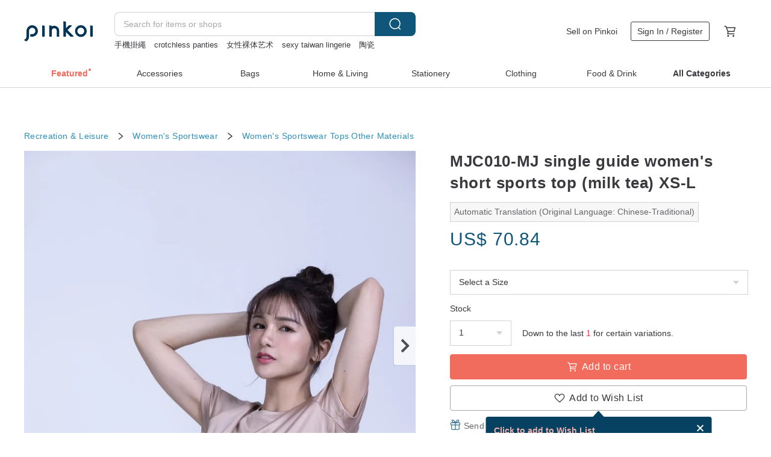

--- FILE ---
content_type: text/html; charset=utf-8
request_url: https://en.pinkoi.com/product/uGfLyCcH
body_size: 33858
content:

<!doctype html>

<html lang="en" class="web no-js s-not-login s-en webkit" xmlns:fb="http://ogp.me/ns/fb#">
<head prefix="og: http://ogp.me/ns# fb: http://ogp.me/ns/fb# ilovepinkoi: http://ogp.me/ns/fb/ilovepinkoi#">
    <meta charset="utf-8">

    <title>Taiwan MJC010-MJ single guide women&#39;s short sports top (milk tea) XS-L motionjet-collection - Pinkoi</title>

    <meta http-equiv="x-dns-prefetch-control" content="on">
    <link rel="preconnect" href="//cdn01.pinkoi.com/">
    <link rel="preconnect" href="//cdn02.pinkoi.com/">
    <link rel="preconnect" href="//cdn03.pinkoi.com/">
    <link rel="preconnect" href="//cdn04.pinkoi.com/">
    <link rel="dns-prefetch" href="//cdn01.pinkoi.com/">
    <link rel="dns-prefetch" href="//cdn02.pinkoi.com/">
    <link rel="dns-prefetch" href="//cdn03.pinkoi.com/">
    <link rel="dns-prefetch" href="//cdn04.pinkoi.com/">

    <link rel="dns-prefetch" href="//app.link/">
    <link rel="dns-prefetch" href="//pinkoi.io/">

    <link rel="dns-prefetch" href="//www.google.com/">
    <link rel="dns-prefetch" href="//www.google.com.tw/">
    <link rel="dns-prefetch" href="//www.googleadservices.com/">
    <link rel="dns-prefetch" href="//www.googletagmanager.com/">
    <link rel="dns-prefetch" href="//www.google-analytics.com/">

    <link rel="preconnect" href="//browser.sentry-cdn.com/">
    <link rel="dns-prefetch" href="//browser.sentry-cdn.com/">

    <meta name="X-Recruiting" content="We are hiring Engineers! https://en.pinkoi.com/about/careers">
    <meta name="p:domain_verify" content="2d6e38b756134beaa07d8685e3243325"/>
    <meta name="baidu-site-verification" content="GqnNPF3SXy">
    <meta name="alexaVerifyID" content="lUqc5Zq8BWufEkGayQxWKGUHKPg">

    <meta name="robots" content="noarchive">

    <meta property="wb:webmaster" content="a59386c74f5b7d01">
    <link rel="alternate" type="application/rss+xml" title="Pinkoi Read Zine" href="http://feeds.feedburner.com/pinkoi-magazine">    

    <meta name="keywords" content="MJC010-MJ single guide women&amp;#39;s short sports top (milk tea) XS-L,Recreation &amp; Leisure, - Women&#39;s Sportswear Tops,Other Materials,,Moisture wicking,strongest teammate,Functional clothing">
    <meta name="description" content="Functional fashion all-match version Stiff and skin-friendly material The short version is more perfect curve Suitable for sports and going out">
    <meta property="og:title" content="Taiwan MJC010-MJ single guide women&#39;s short sports top (milk tea) XS-L motionjet-collection - Pinkoi">
    <meta property="og:type" content="ilovepinkoi:product">
    <meta property="og:availability" content="instock">
    <meta property="og:image" content="https://cdn01.pinkoi.com/product/uGfLyCcH/0/800x0.jpg">
    <meta property="og:description" content="Functional fashion all-match version Stiff and skin-friendly material The short version is more perfect curve Suitable for sports and going out">
    <meta property="og:url" content="https://en.pinkoi.com/product/uGfLyCcH"><link rel="canonical" href="https://en.pinkoi.com/product/uGfLyCcH"><link rel="alternate" hreflang="zh-Hant" href="https://www.pinkoi.com/product/uGfLyCcH"><link rel="alternate" hreflang="zh-Hant-HK" href="https://hk.pinkoi.com/product/uGfLyCcH"><link rel="alternate" hreflang="zh-Hans" href="https://cn.pinkoi.com/product/uGfLyCcH"><link rel="alternate" hreflang="en" href="https://en.pinkoi.com/product/uGfLyCcH"><link rel="alternate" hreflang="th" href="https://th.pinkoi.com/product/uGfLyCcH"><link rel="alternate" hreflang="ja" href="https://jp.pinkoi.com/product/uGfLyCcH"><link rel="alternate" hreflang="ko" href="https://kr.pinkoi.com/product/uGfLyCcH">

    <meta property="product:price:amount" content="70.84">
    <meta property="product:price:currency" content="USD">

    <link rel="alternate" href="android-app://com.pinkoi/http/en.pinkoi.com/product/uGfLyCcH">
    <meta name="twitter:card" content="summary_large_image">
    <meta name="twitter:site" content="@pinkoi">
    <meta name="twitter:creator" content="@pinkoi">
    <meta name="twitter:title" content="MJC010-MJ single guide women&amp;#39;s short sports top (milk tea) XS-L">
    <meta name="twitter:description" content="Functional fashion all-match version Stiff and skin-friendly material The short version is more perfect curve Suitable for sports and going out">
    <meta name="twitter:image:src" content="https://cdn01.pinkoi.com/product/uGfLyCcH/0/800x0.jpg">
    <meta name="twitter:data1" content="US$ 70.84">
    <meta name="twitter:label1" content="Price">
    <meta name="twitter:data2" content="motionjet-collection">
    <meta name="twitter:label2" content="Shop">
    <meta name="twitter:domain" content="pinkoi.com">
    <meta name="twitter:app:name:iphone" content="Pinkoi">
    <meta name="twitter:app:name:ipad" content="Pinkoi">
    <meta name="twitter:app:name:googleplay" content="Pinkoi">
    <meta name="twitter:app:url:iphone" content="pinkoi://www.pinkoi.com/product/uGfLyCcH?deepref=twitter">
    <meta name="twitter:app:url:ipad" content="pinkoi://www.pinkoi.com/product/uGfLyCcH?deepref=twitter">
    <meta name="twitter:app:url:googleplay" content="pinkoi://www.pinkoi.com/product/uGfLyCcH?deepref=twitter">
    <meta name="twitter:app:id:iphone" content="id557252416">
    <meta name="twitter:app:id:ipad" content="id557252416">
    <meta name="twitter:app:id:googleplay" content="com.pinkoi">
    <meta property="fb:app_id" content="197994114318">
    <meta property="fb:admins" content="1150414893">
    <meta property="og:site_name" content="Pinkoi">
    <meta property="og:locale" content="en_US">

<link rel="apple-touch-icon" sizes="180x180" href="//cdn04.pinkoi.com/pinkoi.site/general/favicon/apple-touch-icon.png">
<link rel="icon" type="image/png" sizes="192x192" href="//cdn04.pinkoi.com/pinkoi.site/general/favicon/favicon_192x192.png">
<link rel="icon" type="image/png" sizes="32x32" href="//cdn04.pinkoi.com/pinkoi.site/general/favicon/favicon_32x32.png">
<link rel="icon" type="image/png" sizes="16x16" href="//cdn04.pinkoi.com/pinkoi.site/general/favicon/favicon_16x16.png">
<link rel="shortcut icon" href="//cdn04.pinkoi.com/pinkoi.site/general/favicon/favicon.ico">

    <link rel="manifest" href="/manifest.json">

        <link rel="stylesheet" href="https://cdn02.pinkoi.com/media/dist/css/intl/en-c94b9dde3d0c4ca6e0d0.css" media="all">    <link rel="stylesheet" href="https://cdn02.pinkoi.com/media/dist/css/core-96309d19bf5bb933f5a2.css" media="all">    <link rel="stylesheet" href="https://cdn02.pinkoi.com/media/dist/css/utilities-b0b13307880791fd4e08.css" media="all">    <link rel="stylesheet" href="https://cdn02.pinkoi.com/media/dist/css/react-common-modules-51d0e94fa5fc0b1616a1.css" media="all">    <link rel="stylesheet" href="https://cdn02.pinkoi.com/media/dist/dweb/components/header-be032420daa73f79254f.css" media="all">

        <link rel="stylesheet" href="https://cdn02.pinkoi.com/media/dist/pages/product-7a1367d7b119da14e90e.css" media="all">

    <script>
        dataLayer = [];
        dataLayer.push({'Device': 'Web'});
        dataLayer.push({ referrer: document.referrer || undefined });
            dataLayer.push({'User Type': 'Visitor'})

        dataLayer.push({'Locale': 'en'})
    </script>
    <script>
        (function(w,d,s,l,i){w[l]=w[l]||[];w[l].push({'gtm.start': new Date().getTime(),event:'gtm.js'});var f=d.getElementsByTagName(s)[0],j=d.createElement(s),dl=l!='dataLayer'?'&l='+l:'';j.async=true;j.src='https://www.googletagmanager.com/gtm.js?id='+i+dl;f.parentNode.insertBefore(j,f);})(window,document,'script','dataLayer','GTM-5ZZ325');
    </script>

<meta property="al:ios:url" content="pinkoi://en.pinkoi.com/product/uGfLyCcH/">
<meta property="al:ios:app_store_id" content="557252416">
<meta property="al:ios:app_name" content="Pinkoi">

    <meta property="al:android:url" content="pinkoi://en.pinkoi.com/product/uGfLyCcH/">
    <meta property="al:android:package" content="com.pinkoi">
    <meta property="al:android:app_name" content="Pinkoi">

        <script>var PRODUCTION = true, DEBUG = false, NAMESPACE = 'pinkoi';</script>

    <script src="https://cdnjs.cloudflare.com/polyfill/v3/polyfill.min.js"></script>

        <script src="https://cdn02.pinkoi.com/media/dist/js/3rd_party_libs-1d45841f69.js"></script>    <script src="https://cdn02.pinkoi.com/media/dist/react-router-ab1e2f28d8e89a791d9a.js"></script>    <script src="https://cdn02.pinkoi.com/media/dist/settings-9529b5b3cb1a7259b983.js"></script>    <script src="https://cdn02.pinkoi.com/media/dist/market/tracking-3bcf9638434162b2f2ae.js"></script>    <script src="https://cdn02.pinkoi.com/media/dist/js/baselibs-5676685233.js"></script>
        <script src="//cdn02.pinkoi.com/media/js/amdintl_en.51d76a4e835bff7d80d50a807a31c1f9.js"></script>    <script src="//cdn02.pinkoi.com/media/js/intl_en.99c75f341ead1cffdd9f9998b497b04f.js"></script>

            <script src="//cdn02.pinkoi.com/media/js/sw.js"></script>

        <script src="https://cdn02.pinkoi.com/media/dist/pinkoi.env-40665e028d0eae926c1e.js"></script>    <script src="https://cdn02.pinkoi.com/media/dist/react-7babb4e2876391766020.js"></script>

    <script>
        require(['settings'], function({ default: settings }) {
            settings.set({
                GA_ACCOUNT: 'UA-15950179-1',
                is_ci_browser_testing: false,
                    production: true,
                    debug: false,
                referral_coins: {"bonus_points": 300, "equivalent_currency": "US$ 0.60"},
                uid: null,
                locale: "en",
                lang: "en",
                geo: 'US',
                facebook_language: "en_US",
                isCanTranship: false,
                currency: 'USD',
                currencyName: 'United States Dollar',
                currencyPattern: '¤#,##0.00',
                currencySymbol: 'US$',
                currencyDigits: '2',
                isAdmin: false,
                isReportTeam: false,
                isDRTeam: false,
                isBot: false,
                ipAddress: '52.14.24.17',
                videoAutoplayExp: 3,
                beacon: "20260130T8NyLm8iCc",
                experimentMap: {"psq_srp_pb_improvement_abexp": 3},
            });
        });
    </script>

    <script>
        require(['settings'], function({ default: settings }) {
            settings.set({
                user_property: {"beacon": "20260130T8NyLm8iCc", "country_code": "US", "lang": "en", "currency": "USD", "geo": "US", "city": "OH", "user_type": "visitor", "device": "web", "device_category": "desktop", "device_user_agent": "PC / Mac OS X 10.15.7 / ClaudeBot 1.0", "device_operating_system": "web", "device_operating_system_version": "", "ip": "52.14.24.17", "experiment": {"psq_srp_pb_improvement_abexp": 3}}
            })
        })
    </script>

    <script id='sentryScript' defer src="https://browser.sentry-cdn.com/5.18.1/bundle.min.js" integrity="sha384-4zdOhGLDdcXl+MRlpApt/Nvfe6A3AqGGBil9+lwFSkXNTv0rVx0eCyM1EaJCXS7r" crossorigin="anonymous"></script>

<script>
    require(['pinkoi.env'], function(pinkoiEnv) {
        function getIgnoreErrors(){
            var platform = "dweb";
            var BASE_IGNORE_ERRORS = [
                /'Headers' is undefined/,
                /errors.html#scripterror/,
                /'require' is undefined/,
                /define is not defined/,
                /require is not a function/,
                /define is not a function/,
                /require is not defined/,
                /Can't find variable: require/,
                /Can't find variable: \$/,
                /\$ is not defined/,
                /'\$' is undefined/,
                /ResizeObserver loop limit exceeded/,
                /ResizeObserver loop completed with undelivered notifications/,
                /SecurityError: Failed to register a ServiceWorker: No URL is associated with the caller's document./,
                /QuotaExceededError/,
                /SecurityError/,
                /Illegal invocation/,
                /Translation missing/,
                /IDBDatabase/,
                /instantSearchSDKJSBridgeClearHighlight/,
                /ChunkLoadError/,
                /Loading CSS chunk/,
                /^Non-Error promise rejection captured with value: Object Not Found Matching Id/,
                /^Product Page: flickr image download failed./,
                /UnknownError: Database deleted by request of the user/,
                /Can't find variable: gmo/,
                /Non-Error promise rejection captured with keys: currentTarget, detail, isTrusted, target/,
                /^NotFoundError: Failed to execute 'removeChild' on 'Node'/,
                /^HttpStatusError/,
                /^NetworkError/,
                /\(reading 'init'\)/,
                /^ResponseShapeError/,
            ];

            var PINKOI_APP_IOS_IGNORE_ERROR = [
                /Non-Error promise rejection captured with value: null/
            ];

            var errors = BASE_IGNORE_ERRORS;

            if( platform === 'in-app' && Modernizr.ios){
                errors = errors.concat(PINKOI_APP_IOS_IGNORE_ERROR);
            }

            if( platform === 'mweb' && Modernizr.ios && !Modernizr.safari){
                errors = errors.concat([
                    /undefined is not an object \(evaluating 'a\.O'\)/,
                ]);
            }

            return errors;
        }

        function initSentry(Sentry){
            Sentry.init({
                dsn: 'https://23e26b2e00934dcca75ce8ef95ce9e94@o385711.ingest.sentry.io/5218885',
                release: pinkoiEnv && pinkoiEnv.RELEASE_INFO ? pinkoiEnv.RELEASE_INFO : null,
                allowUrls: [
                    /https:\/\/([^?].+\.)?pinkoi\.com/
                ],
                denyUrls: [
                    /^file:\/\/\/.+$/,
                    /media\/dist\/firebase/,
                    /doubleclick\.net\/pagead\/viewthroughconversion/,
                    /analytics\.twitter\.com/,
                    /^chrome:\/\//i,
                    /^chrome-extension:\/\//i,
                ],
                ignoreErrors: getIgnoreErrors(),
            });

            Sentry.configureScope(function(scope) {
                scope.setUser({ id: null })
                scope.setTags({"platform": "dweb", "platform.lang": "en", "platform.geo": "US", "platform.currency": "USD", "user.group": "NB"})
            });
        }

        window.Sentry && initSentry(window.Sentry);
        !window.Sentry && sentryScript.addEventListener('load', function() { initSentry(window.Sentry) });
    });

</script>

    <script src="https://cdn02.pinkoi.com/media/dist/preinit-9c8c2f02127b9f2b2c8e.js"></script>
<script>
    require(['preinit']);
</script>

<script>
    function gadSetLocalStorage(name, value, expires) {
        var item = {
            value: value,
            expires: Date.now() + expires * 24 * 60 * 60 * 1000
        };

        try {
            localStorage.setItem(name, JSON.stringify(item));
        } catch (e) {
            console.error('Failed to set localStorage:', e);
        }
    }

    function gadGetLocalStorage(name) {
        try {
            var item = JSON.parse(localStorage.getItem(name));
        } catch (e) {
            return null;
        }

        if (!item || !item.value || !item.expires) {
            return null;
        }

        if (item.expires < Date.now()) {
            localStorage.removeItem(name);
            return null;
        }

        return item.value;
    }

    function gadGetPageviewCount() {
        return parseInt(gadGetLocalStorage('pageviewCount'));
    }

    function setPageviewCount() {
        var count = gadGetPageviewCount();

        if (!count || isNaN(count)) {
            count = 1;
        } else if (count >= 2) {
            return;
        } else {
            count++;
        }

        gadSetLocalStorage('pageviewCount', count, 30);
    }

    function sendConversionEventByPageviewCount(count) {
        if (count === 2) {
            if (window.gtag && typeof window.gtag === 'function') {
                window.gtag('event', 'over2pages');
            }
        }
    }

    (function() {
        setPageviewCount();
    })();
</script>

<script>
    window.addEventListener('load', function(event){
        sendConversionEventByPageviewCount(gadGetPageviewCount());
    });
</script>

</head><body class="g-stat-notlogin">    

    <header id="gheader" class="g-header">
        <div class="g-wrap-expand">
            <div class="g-header-top g-flex g-items-center">
                <a class="logo " href="/" title="Asia’s cross-border design marketplace">
                        <svg height="24" viewBox="0 0 82 24" width="82" xmlns="http://www.w3.org/2000/svg"><path d="M36.019 5.4a5.95 5.95 0 0 1 5.95 5.95v6.639c0 .258-.21.468-.469.468h-2.038a.469.469 0 0 1-.468-.468V11.35a2.975 2.975 0 0 0-5.95 0v6.639c0 .258-.21.468-.47.468h-2.037a.469.469 0 0 1-.468-.468V5.36c0-.309.292-.533.59-.453l2.037.546c.205.055.347.24.347.452v.297A5.917 5.917 0 0 1 36.02 5.4zm15.872 5.21l7.048 7.048c.295.295.086.8-.331.8h-2.689a.937.937 0 0 1-.662-.275l-5.355-5.355v5.16c0 .26-.21.47-.469.47h-2.038a.469.469 0 0 1-.468-.47V.469c0-.307.292-.532.59-.452l2.038.546c.205.055.347.24.347.453v7.377l3.213-3.213a.937.937 0 0 1 .662-.274h2.915c.334 0 .501.403.265.64zm15.814 5.258a4.104 4.104 0 1 0 0-8.209 4.104 4.104 0 0 0 0 8.21zm0-11.137a7.033 7.033 0 1 1 0 14.065 7.033 7.033 0 0 1 0-14.065zm-57.972.071a6.827 6.827 0 0 1 6.778 6.778c.027 3.783-3.165 6.877-6.948 6.877H7.92a.469.469 0 0 1-.469-.468V15.89c0-.259.21-.468.469-.468h1.68c2.086 0 3.846-1.649 3.878-3.735a3.793 3.793 0 0 0-3.852-3.851c-2.085.031-3.734 1.792-3.734 3.878v6.574a6.817 6.817 0 0 1-2.744 5.471.944.944 0 0 1-1.038.067L.176 22.71c-.26-.15-.226-.538.058-.634 1.522-.518 2.623-2.018 2.623-3.788V11.75c0-3.782 3.094-6.975 6.876-6.948zm14.534.652c.205.055.347.24.347.453v12.082c0 .258-.21.468-.468.468h-2.038a.469.469 0 0 1-.469-.468V5.36c0-.309.292-.533.59-.453zm57.351 0c.205.055.348.24.348.453v12.082c0 .258-.21.468-.469.468H79.46a.469.469 0 0 1-.468-.468V5.36c0-.309.292-.533.59-.453z" fill="#003354" class="color"/></svg>
                </a>

                <div class="m-header-search">
                    <div class="m-header-search__form">
                        <form class="m-search-form" method="get" action="/search">
                            <input type="search" name="q" placeholder="Search for items or shops" value="" class="m-search-form__input" autocomplete="off" id="g-header-keyword" maxlength="256">
                            <button class="m-search-form__submit" type="submit">Search<svg xmlns="http://www.w3.org/2000/svg" width="24" height="24" viewBox="0 0 24 24"><path class="color" fill="#29242D" d="M18.409007 17.542742L21.3056 20.4385l-1.123 1.123-2.94094-2.940093c-1.551763 1.20398-3.499008 1.921493-5.61076 1.921493-5.056 0-9.169-4.113-9.169-9.168 0-5.056 4.113-9.169 9.169-9.169s9.169 4.113 9.169 9.169c0 2.372829-.906253 4.5381-2.390893 6.167842zM11.6309 3.7939c-4.18 0-7.581 3.401-7.581 7.581 0 4.18 3.401 7.58 7.581 7.58 4.18 0 7.581-3.4 7.581-7.58s-3.401-7.581-7.581-7.581z"/></svg></button>
                        </form>
                    </div>
                    <div id="g-header-search-trend" class="m-header-search__trend">
                            <a class="trend-link" href="/search?q=女性裸体艺术">女性裸体艺术</a>
                            <a class="trend-link" href="/search?q=pion">pion</a>
                            <a class="trend-link" href="/search?q=紅包">紅包</a>
                            <a class="trend-link" href="/search?q=sheer lingerie">sheer lingerie</a>
                            <a class="trend-link" href="/search?q=crotchless">crotchless</a>
                            <a class="trend-link" href="/search?q=wallet">wallet</a>
                            <a class="trend-link" href="/search?q=台灣包包">台灣包包</a>
                            <a class="trend-link" href="/search?q=sexy crotchless bikinis">sexy crotchless bikinis</a>
                    </div>
                </div>

                <div class="header-right g-pl-spacing-l">
                    <div class="header-right-inner">
                            <a href="/page/store-intro" class="tab" id="g-header-store-intro-link">Sell on Pinkoi</a>
                            <a class="login tab" history="login" data-click="login-modal" data-button-type="login">
                                <span class="border">Sign In / Register</span>
                            </a>
                            <a class="cart tab icon-hover" history="login" data-click="login-modal" data-button-type="cart"><svg height="20" viewBox="0 0 20 20" width="20" xmlns="http://www.w3.org/2000/svg"><path d="M17.494 4.552a.625.625 0 0 1 .105.546l-1.484 5.364a.625.625 0 0 1-.603.458H7.817l.03.088c.041.119.047.245.015.365l-.385 1.474h8.53v1.25h-9.34a.627.627 0 0 1-.605-.783l.543-2.072-2.603-7.405H2.153v-1.25h2.292c.265 0 .502.167.59.417l.457 1.302h11.505c.195 0 .38.09.497.246zM15.037 9.67l1.139-4.114H5.93L7.377 9.67zm-6.391 6.718a1.25 1.25 0 1 1-2.501 0 1.25 1.25 0 0 1 2.5 0zm7.361 0a1.25 1.25 0 1 1-2.5 0 1.25 1.25 0 0 1 2.5 0z" fill="#39393e" class="color"/></svg></a>
                    </div>
                </div>
            </div>
        </div>
        <nav id="m-navigation" class="m-navigation">
            <div class="m-navigation__dropdown-container">
                <div class="m-navigation__list-container">
                    <ul class="navigation navigation--col-8">

                                <li class="navigation__list navigation__campaign navigation__list--highlight">
                                        <div class="navigation__title navigation__title--bold navigation__title--salmon"><span class="navigation__title-inner">Featured</span></div>
                                </li>

                                <li class="navigation__list navigation__group_2">
                                        <a class="navigation__title navigation__title--link" href="/browse?catp=group_2&amp;ref_sec=topnavigation">Accessories</a>
                                </li>

                                <li class="navigation__list navigation__group_1">
                                        <a class="navigation__title navigation__title--link" href="/browse?catp=group_1&amp;ref_sec=topnavigation">Bags</a>
                                </li>

                                <li class="navigation__list navigation__group_5">
                                        <a class="navigation__title navigation__title--link" href="/browse?catp=group_5&amp;ref_sec=topnavigation">Home &amp; Living</a>
                                </li>

                                <li class="navigation__list navigation__group_3">
                                        <a class="navigation__title navigation__title--link" href="/browse?catp=group_3&amp;ref_sec=topnavigation">Stationery</a>
                                </li>

                                <li class="navigation__list navigation__group_0">
                                        <a class="navigation__title navigation__title--link" href="/browse?catp=group_0&amp;ref_sec=topnavigation">Clothing</a>
                                </li>

                                <li class="navigation__list navigation__group_10">
                                        <a class="navigation__title navigation__title--link" href="/browse?catp=group_10&amp;ref_sec=topnavigation">Food &amp; Drink</a>
                                </li>

                                <li class="navigation__list navigation__allCategory">
                                        <a class="navigation__title navigation__title--bold navigation__title--link" href="/browse?ref_sec=topnavigation">All Categories</a>
                                </li>
                    </ul>
                </div>
            </div>
        </nav>
    </header>
<div data-fast-check="product" id="product" class="n-product m-clearfix m-product">
    <div class="m-product-hd">
        <div class="m-product-container">

    <div class="admin-tool-section">

    </div>

    <div class="g-breadcrumb-v2">
                <a href="/browse?catp=group_9">Recreation &amp; Leisure</a>
                <i class="icon"><svg width="20" height="20" viewBox="0 0 20 20"  xmlns="http://www.w3.org/2000/svg"><g fill="none" fill-rule="evenodd"><path fill="none" d="M0 0h20v20H0z"/><path class="color" d="M6.33 5.471l5.455 4.532-5.45 4.529a.812.812 0 0 0-.325.536.828.828 0 0 0 .823.932.852.852 0 0 0 .504-.165l.006-.004 6.323-5.172a.812.812 0 0 0 .002-1.31L7.343 4.167l-.008-.006A.843.843 0 0 0 6.837 4c-.266 0-.51.12-.67.33A.807.807 0 0 0 6.33 5.47" fill="#4287D7"/></g></svg></i>
                <a href="/browse?catp=group_9%2Cgroup_9_0">Women&#39;s Sportswear</a>
                <i class="icon"><svg width="20" height="20" viewBox="0 0 20 20"  xmlns="http://www.w3.org/2000/svg"><g fill="none" fill-rule="evenodd"><path fill="none" d="M0 0h20v20H0z"/><path class="color" d="M6.33 5.471l5.455 4.532-5.45 4.529a.812.812 0 0 0-.325.536.828.828 0 0 0 .823.932.852.852 0 0 0 .504-.165l.006-.004 6.323-5.172a.812.812 0 0 0 .002-1.31L7.343 4.167l-.008-.006A.843.843 0 0 0 6.837 4c-.266 0-.51.12-.67.33A.807.807 0 0 0 6.33 5.47" fill="#4287D7"/></g></svg></i>
                <a href="/browse?catp=group_9%2Cgroup_9_0%2Clisting_906">Women&#39;s Sportswear Tops</a>
                <a href="/browse?catp=group_9%2Cgroup_9_0%2Clisting_906&amp;material=0">Other Materials</a>
    </div>

        </div>
    </div>
    <div class="m-product-bd m-clearfix">
        <div class="m-product-container m-clearfix">
            <div id="sider">

    <div class="m-product-main-info m-box test-product-main-info">
        <h1 class="title translate"><span data-translate="title">MJC010-MJ single guide women&#39;s short sports top (milk tea) XS-L</span></h1>

        <div
            class="auto-translate-hint"
            data-translate="hint"
        >
            Automatic Translation (Original Language: Chinese-Traditional)
        </div>

    <div class="js-block-main-action">
            <div class="price-wrap">

                    <div class="price js-price"><span class="symbol">US$ </span><span class="amount">70.84</span></div>

            </div>
        <div class="m-clearfix">
            <div class="action">
                        <div class="variations  m-clearfix">
                            <label class="select-wrap">
                                <select name="variation-select-1" class="m-select-native variation-select variation-select-1">
                                    <option value="__null__" selected="selected" disabled>
                                        Select a Size
                                    </option>
                                </select>
                            </label>
                        </div>

                        <div class="quantity">
                            <label>Stock</label>
                            <select name="quantity" class="m-select-native js-quantity-select" data-change="quantity-select">
                                    <option value="1">1</option>
                                    <option value="2">2</option>
                                    <option value="3">3</option>
                                    <option value="4">4</option>
                                    <option value="5">5</option>
                                    <option value="6">6</option>
                                    <option value="7">7</option>
                                    <option value="8">8</option>
                                    <option value="9">9</option>
                                    <option value="10+">10 +</option>
                            </select>
                            <input name="quantity" type="tel" pattern="\d*" class="g-form-input js-quantity-input s-hide" value="10" data-change="quantity-input" data-stock="16"/>
                            <div class="stock-tips js-stock-tip"></div>
                        </div>
                <div class="m-clearfix">

            <a class="js-add-to-cart-btn m-br-button m-br-button--lg s-fullwidth m-br-button--purchase" data-click="buy" data-testid="product:button:add-to-cart-inline"><div class="insider"><i class="icon"><svg height="20" viewBox="0 0 20 20" width="20" xmlns="http://www.w3.org/2000/svg"><path d="M17.494 4.552a.625.625 0 0 1 .105.546l-1.484 5.364a.625.625 0 0 1-.603.458H7.817l.03.088c.041.119.047.245.015.365l-.385 1.474h8.53v1.25h-9.34a.627.627 0 0 1-.605-.783l.543-2.072-2.603-7.405H2.153v-1.25h2.292c.265 0 .502.167.59.417l.457 1.302h11.505c.195 0 .38.09.497.246zM15.037 9.67l1.139-4.114H5.93L7.377 9.67zm-6.391 6.718a1.25 1.25 0 1 1-2.501 0 1.25 1.25 0 0 1 2.5 0zm7.361 0a1.25 1.25 0 1 1-2.5 0 1.25 1.25 0 0 1 2.5 0z" fill="#39393e" class="color"/></svg></i><span class="text">Add to cart</span></div></a>
            <a class="js-go-to-cart-btn s-hidden m-br-button m-br-button--lg s-fullwidth m-br-button--primary" data-click="go-to-cart" data-testid="product:button:go-to-cart-inline" href="/cart"><div class="insider"><i class="icon"><svg height="20" viewBox="0 0 20 20" width="20" xmlns="http://www.w3.org/2000/svg"><path d="M17.494 4.552a.625.625 0 0 1 .105.546l-1.484 5.364a.625.625 0 0 1-.603.458H7.817l.03.088c.041.119.047.245.015.365l-.385 1.474h8.53v1.25h-9.34a.627.627 0 0 1-.605-.783l.543-2.072-2.603-7.405H2.153v-1.25h2.292c.265 0 .502.167.59.417l.457 1.302h11.505c.195 0 .38.09.497.246zM15.037 9.67l1.139-4.114H5.93L7.377 9.67zm-6.391 6.718a1.25 1.25 0 1 1-2.501 0 1.25 1.25 0 0 1 2.5 0zm7.361 0a1.25 1.25 0 1 1-2.5 0 1.25 1.25 0 0 1 2.5 0z" fill="#39393e" class="color"/></svg></i><span class="text">Check out</span></div></a>

                </div>

        <div class="js-add-fav">
            <a
                class="m-btn-product-fav m-br-button m-br-button--lg s-fullwidth m-br-button--secondary "
                title="MJC010-MJ single guide women&amp;#39;s short sports top (milk tea) XS-L"
                owner="motionjet-collection"
                favcnt="34"
                data-click="false"
            >
                <div class="insider fav">
                    <i class="icon icon-favEmpty"><svg xmlns="http://www.w3.org/2000/svg" width="24" height="24" viewBox="0 0 24 24"><path class="color" fill="#29242D" d="M12 20.75c-.17 0-.339-.058-.478-.172-.247-.204-6.068-5.031-8.377-8.144-1.748-2.693-1.549-5.853.456-7.722C4.612 3.77 5.952 3.25 7.374 3.25c1.153 0 2.293.347 3.208.978.651.448 1.103.952 1.417 1.432.315-.48.767-.984 1.418-1.432.915-.631 2.055-.978 3.209-.978 1.421 0 2.761.52 3.772 1.462 2.005 1.868 2.204 5.027.482 7.683-2.334 3.152-8.155 7.979-8.402 8.183-.139.114-.308.172-.478.172zm-4.626-16c-1.041 0-2.018.376-2.75 1.059-1.464 1.364-1.565 3.737-.247 5.77 1.808 2.436 6.172 6.211 7.623 7.442 1.451-1.231 5.819-5.013 7.648-7.48 1.292-1.996 1.191-4.369-.272-5.731-.733-.684-1.71-1.06-2.75-1.06-.854 0-1.69.253-2.357.713-1.23.846-1.451 1.933-1.534 2.343-.071.349-.378.6-.734.6H12c-.356 0-.663-.25-.734-.599-.084-.41-.308-1.499-1.535-2.344-.667-.46-1.504-.713-2.357-.713z"/></svg></i>
                    <span class="text">Add to Wish List</span>
                </div>
                <div class="insider unfav">
                    <i class="icon icon-favFillNoSpace"><svg viewBox="0 0 20 20" xmlns="http://www.w3.org/2000/svg"><path d="M0 0h20v20H0z" fill="none"/><path class="color" d="M13.6 3C16.064 3 18 4.936 18 7.4c0 3.024-2.72 5.488-6.84 9.224L10 17.68l-1.16-1.048C4.72 12.888 2 10.424 2 7.4 2 4.936 3.936 3 6.4 3A4.79 4.79 0 0 1 10 4.672 4.79 4.79 0 0 1 13.6 3z" fill="#ff4c4c"/></svg></i>
                    <span class="text">Added to Wish List</span>
                </div>
            </a>
        </div>

            </div>

    <ul class="note" id="js-shipping-notes">

            <li class="gift-hint js-gift-hint">
                <i class="gift-hint__icon"><svg width="18" height="18" fill="none" xmlns="http://www.w3.org/2000/svg" class="g-fill-current g-text-color-primary-040"><path fill-rule="evenodd" clip-rule="evenodd" d="M8.091 3.548a14.396 14.396 0 0 1 .89 1.91h.037a15.529 15.529 0 0 1 .89-1.91c.39-.692.806-1.268 1.254-1.69 1.339-1.262 2.767-1.25 3.624-.179.81 1.015.395 2.383-1.011 3.309-.25.165-.544.321-.874.47h2.714c.83 0 1.502.673 1.502 1.503v1.774c0 .783-.6 1.426-1.365 1.496v5.96c0 .83-.672 1.503-1.502 1.503H3.75c-.83 0-1.502-.673-1.502-1.503v-5.96A1.502 1.502 0 0 1 .883 8.735V6.96c0-.83.672-1.502 1.501-1.502H5.1a6.325 6.325 0 0 1-.874-.471C2.82 4.062 2.404 2.694 3.215 1.679 4.07.608 5.5.596 6.837 1.857c.448.423.865.998 1.254 1.69Zm-4.793 6.689v5.954c0 .25.202.453.452.453h4.725v-6.407H3.298Zm6.227 6.407h4.725c.25 0 .452-.202.452-.453v-5.954H9.525v6.407Zm6.09-7.457h-6.09V6.509h6.09c.25 0 .452.202.452.452v1.774c0 .25-.202.452-.452.452ZM2.385 6.509h6.09v2.678h-6.09a.452.452 0 0 1-.452-.452V6.96c0-.25.202-.452.451-.452Zm7.85-1.253c.178-.409.375-.813.589-1.193.342-.608.7-1.103 1.059-1.442.912-.86 1.629-.853 2.083-.286.377.472.168 1.159-.769 1.776-.377.248-.91.49-1.554.718-.448.158-.926.301-1.408.427ZM6.117 2.621c.36.34.717.834 1.06 1.442.213.38.41.784.587 1.193-.481-.126-.959-.268-1.406-.426-.645-.228-1.178-.47-1.554-.719-.939-.617-1.146-1.303-.768-1.776.452-.567 1.17-.573 2.08.286Z" /></svg></i>
                Send a free eCard after checkout
                <a href="https://pinkoi.zendesk.com/hc/en-us/articles/12031831989401" target="_blank" rel="noreferrer">
                    What is an eCard?
                </a>
            </li>

                    <li><span class="estimated-datetime">After payment, it will take approximately 3 business days to prepare and ship this item (excluding holidays).</span></li>
    </ul>

        </div>
    </div>

    </div>

    <div class="js-product-campaign-section">
        <div class="m-box m-product-campaign-section">
            <h2 class="m-box-title">Promotions</h2>
            <div class="m-box-body campaign-placeholder"></div>
        </div>
    </div>

    <div class="m-product-shop m-box js-block-shop">
        <div id="js-block-shop-react"></div>
        <h2 class="m-box-title">
            Brand Profile
            <a
                data-fa-section="about_brand"
                class="product-shop-flagship-link"
                data-custom-tracking="go-to-flagship-click"
                data-is-send-log="False"
                data-redirect-href="/store/motionjet-collection?ref_sec=shop_info&amp;ref_created=1769748145&amp;ref_entity=item&amp;ref_entity_id=uGfLyCcH"
                href="/store/motionjet-collection?ref_sec=shop_info&amp;ref_created=1769748145&amp;ref_entity=item&amp;ref_entity_id=uGfLyCcH"
                target="_blank"
                rel="noopener"
            >
                    Browse brand
            </a>
        </h2>
        <div class="m-box-body">
            <a
                class="product-shop-info-card"
                data-custom-tracking="shop-info-card-click"
                data-redirect-href="/store/motionjet-collection?ref_sec=shop_info&amp;ref_created=1769748145&amp;ref_entity=item&amp;ref_entity_id=uGfLyCcH"
                data-is-send-log="False"
                href="/store/motionjet-collection?ref_sec=shop_info&amp;ref_created=1769748145&amp;ref_entity=item&amp;ref_entity_id=uGfLyCcH"
                target="_blank"
                rel="noopener"
            >

                    <div class="product-shop-info-card__banner-block">
                        <picture>
                            <source type="image/avif" srcset="https://cdn01.pinkoi.com/store/motionjet-collection/banner/3/1200x245.avif">
                            <source type="image/webp" srcset="https://cdn01.pinkoi.com/store/motionjet-collection/banner/3/1200x245.webp">
                            <img
                                src="https://cdn01.pinkoi.com/store/motionjet-collection/banner/3/1200x245.jpg"
                                title="motionjet-collection"
                                alt="motionjet-collection"
                                loading="lazy"
                            />
                        </picture>
                    </div>

                <div class="product-shop-info-card__info-block">
                    <span class="shop-logo">

                        <picture>
                            <source type="image/avif" srcset="https://cdn01.pinkoi.com/store/motionjet-collection/logo/2/150x150.avif" />
                            <source type="image/webp" srcset="https://cdn01.pinkoi.com/store/motionjet-collection/logo/2/150x150.webp" />
                            <img
                                src="https://cdn01.pinkoi.com/store/motionjet-collection/logo/2/150x150.jpg"
                                title="motionjet-collection"
                                alt="motionjet-collection"
                                loading="lazy"
                            />
                        </picture>
                    </span>
                    <div class="shop_info">
                        <div class="shop-name">
                            <span class="text-link">
                                motionjet-collection
                            </span>
                        </div>
                        <div class="m-clearfix shop-basic-info">
                            <div class="shop-country">
                                <div class="g-icon-wrap g-icon-wrap--expand icon"><svg xmlns="http://www.w3.org/2000/svg" width="24" height="24" viewBox="0 0 24 24" class="g-fill-current g-text-color-neutral-130"><path d="M12 2c3.87 0 7 3.13 7 7 0 5.25-7 13-7 13S5 14.25 5 9c0-3.87 3.13-7 7-7zM7 9c0 2.85 2.92 7.21 5 9.88 2.12-2.69 5-7 5-9.88 0-2.76-2.24-5-5-5S7 6.24 7 9zm5 2.5c-1.380712 0-2.5-1.119288-2.5-2.5s1.119288-2.5 2.5-2.5 2.5 1.119288 2.5 2.5-1.119288 2.5-2.5 2.5z"/></svg></div>
                                Taiwan
                            </div>
                                <div class="m-review-info g-flex g-items-center" data-custom-tracking="shop-review-modal">

<div class="g-rating-star g-rating-star--50 g-rating-star--medium">
        <div class="score"><svg width="44" height="44" viewBox="0 0 44 44" fill="none" xmlns="http://www.w3.org/2000/svg"><path class="color" d="M13 40c-2 1-3 0-3-3l2-10-7-7c-2-2-1-3 1-4l10-1 4-9c1-3 3-3 4 0l4 9 10 1c2 1 3 2 1 4l-7 7 2 10c0 3-1 4-3 3l-9-5-9 5z" fill="#F16C5D"/></svg></div>
        <div class="score"><svg width="44" height="44" viewBox="0 0 44 44" fill="none" xmlns="http://www.w3.org/2000/svg"><path class="color" d="M13 40c-2 1-3 0-3-3l2-10-7-7c-2-2-1-3 1-4l10-1 4-9c1-3 3-3 4 0l4 9 10 1c2 1 3 2 1 4l-7 7 2 10c0 3-1 4-3 3l-9-5-9 5z" fill="#F16C5D"/></svg></div>
        <div class="score"><svg width="44" height="44" viewBox="0 0 44 44" fill="none" xmlns="http://www.w3.org/2000/svg"><path class="color" d="M13 40c-2 1-3 0-3-3l2-10-7-7c-2-2-1-3 1-4l10-1 4-9c1-3 3-3 4 0l4 9 10 1c2 1 3 2 1 4l-7 7 2 10c0 3-1 4-3 3l-9-5-9 5z" fill="#F16C5D"/></svg></div>
        <div class="score"><svg width="44" height="44" viewBox="0 0 44 44" fill="none" xmlns="http://www.w3.org/2000/svg"><path class="color" d="M13 40c-2 1-3 0-3-3l2-10-7-7c-2-2-1-3 1-4l10-1 4-9c1-3 3-3 4 0l4 9 10 1c2 1 3 2 1 4l-7 7 2 10c0 3-1 4-3 3l-9-5-9 5z" fill="#F16C5D"/></svg></div>
        <div class="score"><svg width="44" height="44" viewBox="0 0 44 44" fill="none" xmlns="http://www.w3.org/2000/svg"><path class="color" d="M13 40c-2 1-3 0-3-3l2-10-7-7c-2-2-1-3 1-4l10-1 4-9c1-3 3-3 4 0l4 9 10 1c2 1 3 2 1 4l-7 7 2 10c0 3-1 4-3 3l-9-5-9 5z" fill="#F16C5D"/></svg></div>
</div>

                                    <div class="m-review-info__score">5.0</div>
                                    <div class="m-review-info__total">(6)</div>
                                </div>
                        </div>
                    </div>
                </div>
            </a>

            <div class="shop-actions">
                <!--  -->
                <div  class="m-follow-btn-placeholder-md" data-bind="follow-store-toggle" data-sid="motionjet-collection" data-following="0" data-follow-coupon="0" data-shop-name="motionjet-collection">
                    <!-- <button class="m-btn-shop-follow m-br-button m-br-button--md m-br-button--primary" data-click="shop-fav-toggle">
                        <div class="insider fav">
                            <i class="icon"><svg width="20" height="20" viewBox="0 0 20 20" xmlns="http://www.w3.org/2000/svg"><g fill="none" fill-rule="evenodd"><path fill="none" d="M0 0h20v20H0z"/><path class="color" fill="#839196" fill-rule="nonzero" d="M3 8.6h14v2.8H3z"/><path class="color" fill="#839196" fill-rule="nonzero" d="M11.4 3v14H8.6V3z"/></g></svg></i>
                            <span class="text">Follow</span>
                        </div>
                        <div class="insider unfav">
                            <i class="icon"><svg height="20" viewBox="0 0 20 20" width="20" xmlns="http://www.w3.org/2000/svg"><path d="M14.667 5.333l1.75 1.75-8.155 8.167L3 10l1.75-1.75 3.512 3.5z" fill="#39393e" class="color"/></svg></i>
                            <span class="text">Following</span>
                        </div>
                    </button> -->
                </div>
                <button class="m-br-button m-br-button--md m-br-button--secondary shop-actions-message" data-click="message">
                    <div class="insider">
                        <i class="icon"><svg height="20" viewBox="0 0 20 20" width="20" xmlns="http://www.w3.org/2000/svg"><path d="M5.803 15.867H3.566A2.565 2.565 0 0 1 1 13.304V4.286a2.566 2.566 0 0 1 2.566-2.564h12.867A2.566 2.566 0 0 1 19 4.286v9.018a2.566 2.566 0 0 1-2.567 2.563h-5.978l-3.86 2.761a.5.5 0 0 1-.792-.406zM8.56 8.962a2.678 2.678 0 0 0-2.178 2.632c0 .341.276.618.618.618h6a.619.619 0 0 0 .619-.619 2.678 2.678 0 0 0-2.179-2.63 2.143 2.143 0 1 0-2.88 0z" fill="#39393e" class="color"/></svg></i>
                        <span class="text">Contact designer</span>
                    </div>
                </button>
            </div>

            <dl class="m-product-list">
                <div class="m-product-list-item">
                    <dt class="m-product-list-title">
                        Last online:
                    </dt>
                    <dd class="m-product-list-content">
                            Over 1 week ago
                    </dd>
                </div>
                <div class="m-product-list-item">
                    <dt class="m-product-list-title">
                        Response rate: 
                    </dt>
                    <dd class="m-product-list-content">
                            100%
                    </dd>
                </div>
                <div class="m-product-list-item">
                    <dt class="m-product-list-title">
                        Response time: 
                    </dt>
                    <dd class="m-product-list-content">
                            Within 1 day
                    </dd>
                </div>
                <div class="m-product-list-item">
                    <dt class="m-product-list-title">
                        Avg. time to ship: 
                    </dt>
                    <dd class="m-product-list-content">
                            4-7 days
                    </dd>
                </div>
            </dl>
        </div>
    </div>

    <div id="js-block-rec-items-sider" class="m-product-rec-items-sider"></div>

            </div>
            <div class="js-product-page"></div>
            <div id="main">
                <div class="main-inner">

        <div id="js-block-photos" class="m-product-photos js-get-photos">
            <div class="photos-content" data-irev="2">
                <div class="photo-holder m-clearfix" tid="uGfLyCcH" data-irev="2">
                    <picture class="main-photo">
                        <source type="image/avif" srcset="https://cdn01.pinkoi.com/product/uGfLyCcH/0/2/800x0.avif"/>
                        <source type="image/webp" srcset="https://cdn01.pinkoi.com/product/uGfLyCcH/0/2/800x0.webp"/>
                        <img id="main-item-photo" class="js-main-item-photo main-photo" alt="MJC010-MJ single guide women&#39;s short sports top (milk tea) XS-L - Women's Sportswear Tops - Other Materials Khaki" src="//cdn01.pinkoi.com/product/uGfLyCcH/0/2/800x0.jpg">
                    </picture>
                    <img class="space" src="//cdn04.pinkoi.com/pinkoi.site/space.gif">
                </div>

                <div class="photo-ctrl-wrap photo-ctrl-wrap--l js-photo-ctrl-wrap hidden" data-action="prev"><span class="arrow"></span><svg xmlns="http://www.w3.org/2000/svg" width="24" height="24" viewBox="0 0 12 12"><g fill="none" fill-rule="evenodd"><path d="M0 0h12v12H0z"/><path class="arrow-icon" d="M7.787 11.707L2.08 5.999 7.787.293l1.414 1.414-4.293 4.292 4.293 4.294z"/></g></svg></div>
                <div class="photo-ctrl-wrap photo-ctrl-wrap--r js-photo-ctrl-wrap" data-action="next"><span class="arrow"></span><svg xmlns="http://www.w3.org/2000/svg" width="24" height="24" viewBox="0 0 12 12"><g fill="none" fill-rule="evenodd"><path d="M0 0h12v12H0z"/><path class="arrow-icon" d="M4.214 11.707L2.8 10.293l4.293-4.294L2.8 1.707 4.214.293l5.707 5.706z"/></g></svg></div>

            </div>
            <div class="photos-thumbs">
                <div class="photos-thumbs__list"><a class="thumb-item js-thumb-item" data-seq="0" data-irev="2"><picture class="thumb-item__image"><source type="image/avif" srcset="https://cdn01.pinkoi.com/product/uGfLyCcH/0/2/80x80.avif"/><source type="image/webp" srcset=https://cdn01.pinkoi.com/product/uGfLyCcH/0/2/80x80.webp/><img class="thumb-item__image" src="//cdn01.pinkoi.com/product/uGfLyCcH/0/2/80x80.jpg"></picture><span class="mask"></span></a><a class="thumb-item js-thumb-item" data-seq="3" ><picture class="thumb-item__image"><source type="image/avif" srcset="https://cdn01.pinkoi.com/product/uGfLyCcH/3/80x80.avif"/><source type="image/webp" srcset=https://cdn01.pinkoi.com/product/uGfLyCcH/3/80x80.webp/><img class="thumb-item__image" src="//cdn01.pinkoi.com/product/uGfLyCcH/3/80x80.jpg"></picture><span class="mask"></span></a></div>
            </div>
        </div>

                    <div id="scroll-hooks-detail" data-sticky-target="detail"  data-tracking-seen="detail">

    <div id="js-block-detail" class="m-box m-box-main m-product-detail">
        <h2 class="m-box-title">Product Description</h2>
        <div class="m-box-body">
        <div class="js-lazy-init richtext-content">
                <div class="m-auto-translate"></div>
            <div>
                    <div
                        id="description"
                        class="m-product-detail-content js-detail-content"
                        data-more="Read more"
                        data-close="Show less"
                    >
                        <div class="m-richtext js-detail-content-inner">                            <div data-translate="description">https://shoplineimg.com/630d77ac04da220025d92628/external-69dd8d68c118cbab157f0bf0cb5670c6/original?image_url=https%3A%2F%2Fimg.shoplineapp.com%2Fmedia%2Fimage_clips%2F636b274dc635280028472af6%2Foriginal.jpg%3F1667966797

https://shoplineimg.com/630d77ac04da220025d92628/external-1db3fe688de8ef8dd262b20ae16a98be/original?image_url=https%3A%2F%2Fimg.shoplineapp.com%2Fmedia%2Fimage_clips%2F636b24aa54f4260019a72928%2Foriginal.jpg%3F1667966122
https://shoplineimg.com/630d77ac04da220025d92628/external-b5e938fe49e7c990925387ed5b7107ac/original?image_url=https%3A%2F%2Fimg.shoplineapp.com%2Fmedia%2Fimage_clips%2F636b24af3bedd70025ab5596%2Foriginal.jpg%3F1667966127

https://shoplineimg.com/630d77ac04da220025d92628/external-5cf3a0d00f308403f94a3db09c838e9c/original?image_url=https%3A%2F%2Fimg.shoplineapp.com%2Fmedia%2Fimage_clips%2F636b24b300d0bf00251250eb%2Foriginal.jpg%3F1667966131

https://shoplineimg.com/630d77ac04da220025d92628/external-3a7045ce6ac567e0cba926f92f68c747/original?image_url=https%3A%2F%2Fimg.shoplineapp.com%2Fmedia%2Fimage_clips%2F636b24b84095270013426817%2Foriginal.jpg%3F1667966136

https://shoplineimg.com/630d77ac04da220025d92628/external-0f5687943fcd4fcf6fa4d50ed9f9c2af/original?image_url=https%3A%2F%2Fimg.shoplineapp.com%2Fmedia%2Fimage_clips%2F636b24bcafc1080cd6afde2b%2Foriginal.jpg%3F1667966140
https://shoplineimg.com/630d77ac04da220025d92628/external-f15b943f2e04a623baacc57e3bae1342/original?image_url=https%3A%2F%2Fimg.shoplineapp.com%2Fmedia%2Fimage_clips%2F636b24c1ee9fca00108321d2%2Foriginal.jpg%3F1667966145

https://shoplineimg.com/630d77ac04da220025d92628/external-cff781e0a328cdf65efc501e823ecc23/original?image_url=https%3A%2F%2Fimg.shoplineapp.com%2Fmedia%2Fimage_clips%2F636b4a4fa745e400134b1634%2Foriginal.jpg%3F1667975759</div>                        </div>
                    </div>
            </div>
        </div>
        </div>
    </div>

                    </div>

    <div class="m-product-basic-info m-box m-box-main">
        <h2 class="m-box-title">Product Details</h2>
        <div class="m-box-body">
            <dl class="m-product-list">
                    <div class="m-product-list-item">
                        <dt class="m-product-list-title">
                            Material
                        </dt>
                        <dd class="m-product-list-content">
                            <a href="/browse?category=9&amp;subcategory=906&amp;material=0&amp;ref_sec=basic_info&amp;ref_created=1769748145&amp;ref_entity=item&amp;ref_entity_id=uGfLyCcH">Other Materials</a>
                        </dd>
                    </div>
                    <div class="m-product-list-item">
                        <dt class="m-product-list-title">
                            How It&#39;s Made
                        </dt>
                        <dd class="m-product-list-content">
                            Machine-made
                        </dd>
                    </div>
                    <div class="m-product-list-item">
                        <dt class="m-product-list-title">
                            Where It&#39;s Made
                        </dt>
                        <dd class="m-product-list-content">
                            Taiwan
                        </dd>
                    </div>

                        <div class="m-product-list-item">
                            <dt class="m-product-list-title">
                                Stock
                            </dt>
                            <dd class="m-product-list-content">
                                More than 10
                            </dd>
                        </div>

                    <div class="m-product-list-item">
                        <dt class="m-product-list-title">
                            Ranking
                        </dt>
                        <dd class="m-product-list-content">
                            No.14,064 - <a href="/browse?category=9">Recreation &amp; Leisure</a>
                            &nbsp;|&nbsp;
                            No.330 - <a href="/browse?category=9&amp;subcategory=906">Women&#39;s Sportswear Tops</a>
                        </dd>
                    </div>

                <div class="m-product-list-item">
                    <dt class="m-product-list-title">
                        Popularity
                    </dt>
                    <dd class="m-product-list-content">
                        <ul>
                            <li>3,184 views</li>
                            <li>34 have saved this item</li>
                        </ul>
                    </dd>
                </div>
                    <div class="m-product-list-item">
                        <dt class="m-product-list-title">
                            Product Type
                        </dt>
                        <dd class="m-product-list-content m-product-list-content--has-tips">
                                <span class="g-flex g-items-center">
                                    Original Design
                                </span>
                        </dd>
                    </div>

                    <div class="m-product-list-item">
                        <dt class="m-product-list-title">
                            Listing Summary
                        </dt>
                        <dd class="m-product-list-content" data-translate="short_description">
                            Functional fashion all-match version
Stiff and skin-friendly material
The short version is more perfect curve
Suitable for sports and going out
                        </dd>
                    </div>

            </dl>
        </div>
    </div>

                            <div id="scroll-hooks-advanced-info" data-sticky-target="advanced-info" data-tracking-seen="advanced-info">

    <div class="m-box m-box-main m-product-advanced-info">

        <h2 class="m-box-title">Shipping Fees and More</h2>
        <div class="m-box-body">
            <dl class="m-product-list m-product-list-main">

                    <div class="m-product-list-item">
                        <dt class="m-product-list-title">Shipping</dt>
                        <dd class="m-product-list-content ">
                            <div class="js-block-intl-shipping-react" data-props='{&#34;tid&#34;: &#34;uGfLyCcH&#34;, &#34;sid&#34;: &#34;motionjet-collection&#34;, &#34;shop_geo&#34;: &#34;TW&#34;}'></div>
                        </dd>
                    </div>

                <div class="m-product-list-item">
                    <dt class="m-product-list-title">Payment method</dt>
                    <dd class="m-product-list-content payment-method">
<ul class="m-product-payment-infos">
    <li class="m-product-payment-infos__item">
        <span class="name">
            Credit/debit card payment
        </span>
    </li>
</ul>
</dd>
                </div>

                    <div class="m-product-list-item">
                        <dt class="m-product-list-title">Refunds &amp; Exchanges</dt>
                        <dd class="m-product-list-content">
                                <a data-click="show-policy" data-sid="motionjet-collection">Read more about refunds and exchanges</a>
                        </dd>
                    </div>

                    <div class="m-product-list-item tags">
                        <dt class="m-product-list-title">Tag(s)</dt>
                        <dd class="m-product-list-content">
                            <a class="m-tag" href="/store/motionjet-collection?tag=%E5%90%B8%E6%BF%95%E6%8E%92%E6%B1%97&i18n_tag=Moisture+wicking">Moisture wicking</a><a class="m-tag" href="/store/motionjet-collection?tag=%E6%9C%80%E5%BC%B7%E9%9A%8A%E5%8F%8B&i18n_tag=strongest+teammate">strongest teammate</a><a class="m-tag" href="/store/motionjet-collection?tag=%E6%A9%9F%E8%83%BD%E6%9C%8D%E9%A3%BE&i18n_tag=Functional+clothing">Functional clothing</a>
                        </dd>
                    </div>

                <div class="m-product-list-item">
                    <dt class="m-product-list-title">Report</dt>
                    <dd class="m-product-list-content">
                        <a id="report-flag" class="report-flag" data-target-id="uGfLyCcH">Report this item</a>
                    </dd>
                </div>

            </dl>
        </div>
    </div>

                            </div>
                    <div id="scroll-hooks-reviews" data-sticky-target="reviews" data-tracking-seen="reviews">

        <div id="js-block-review" class="m-box m-box-main m-product-review">
            <div class="js-review-lazy m-product-review-wrap ga-reviews-section">
                <h2 class="m-box-title">Reviews</h2>
                <div class="js-review-lazy-content m-box-body"><div class="g-spinner m-product-review-loader js-loader"></div></div>
            </div>
        </div>

                    </div>
                </div>
            </div>
        </div>
    </div>
    <div class="m-product-ft">
        <div id="js-block-rec-items" class="m-product-container">
            <div data-tracking-seen="keywords-recommendation">
                <div class="js-block-keyword-recommend-react"></div>
            </div>
                <div data-custom-tracking="rec-items">
                        <div data-tracking-seen="rec-similar-bottom" >

    <div class="js-block-rec-items-react m-rec-items-wrap" data-props='{&#34;items&#34;: [{&#34;tid&#34;: &#34;HLjWVAk6&#34;, &#34;irev&#34;: 1, &#34;owner&#34;: &#34;korikozakka&#34;, &#34;created&#34;: 1709018740, &#34;archive&#34;: 0, &#34;item_type&#34;: 0, &#34;quantity&#34;: 1, &#34;buyer_reviews_cnt&#34;: 0, &#34;avg_buyer_review_score&#34;: 0.0, &#34;shippable_geos&#34;: [&#34;US&#34;, &#34;JP&#34;, &#34;HK&#34;, &#34;TW&#34;], &#34;material&#34;: 6, &#34;map&#34;: &#34;0,1,2,3,4,5,6&#34;, &#34;sold_cnt&#34;: 0, &#34;color&#34;: &#34;&#34;, &#34;currency&#34;: {&#34;code&#34;: &#34;USD&#34;, &#34;format&#34;: &#34;US$ %s&#34;, &#34;symbol&#34;: &#34;US$&#34;, &#34;digits&#34;: 2, &#34;name&#34;: &#34;United States Dollar&#34;}, &#34;price&#34;: 159.32, &#34;min_price&#34;: 4980.00, &#34;discount&#34;: 70, &#34;markup&#34;: 0, &#34;title&#34;: &#34;\u3010Kutani Flower Dance\u3011Mug versus mug&#34;, &#34;short_description&#34;: &#34;Elegant flowers with subtle patterns that look like spreading floral mist\nFlower dance of cherry blossoms in full bloom\nIt gives people a very elegant atmosphere and Japanese feel.\nDimensions: diameter 9 x height 8.5 cm\nCapacity: 300cc\nMaterial: porcelain&#34;, &#34;category&#34;: 13, &#34;subcategory&#34;: 1301, &#34;locale&#34;: &#34;en&#34;, &#34;translated_from_locale&#34;: &#34;zh_TW&#34;, &#34;rank&#34;: 62467, &#34;project_start_dt&#34;: null, &#34;project_end_dt&#34;: null, &#34;project_banner_irev&#34;: null, &#34;project_total_funds_raised&#34;: null, &#34;project_sponsorship_cnt&#34;: null, &#34;project_goal_amount&#34;: null, &#34;shop_name&#34;: &#34;korikozakka&#34;, &#34;video&#34;: null, &#34;oprice&#34;: 227.60, &#34;transformed_discount&#34;: 70.0, &#34;card_type&#34;: &#34;normal&#34;, &#34;promo_badges&#34;: [{&#34;type&#34;: &#34;discount&#34;, &#34;type_class&#34;: &#34;discount&#34;, &#34;text&#34;: &#34;30% OFF&#34;}], &#34;status_badges&#34;: [], &#34;feature_badges&#34;: [], &#34;discount_before_promo&#34;: 0, &#34;free_shipping_before_promo&#34;: [], &#34;discount_ended&#34;: null, &#34;review_info&#34;: null, &#34;fav&#34;: false, &#34;_ad&#34;: false, &#34;_ad_badge_visible&#34;: false, &#34;params_d&#34;: {&#34;ref_sec&#34;: &#34;bottom_similar_item&#34;, &#34;ref_posn&#34;: 1, &#34;ref_created&#34;: 1769748145, &#34;ref_entity&#34;: &#34;item&#34;, &#34;ref_entity_id&#34;: &#34;uGfLyCcH&#34;, &#34;ref_tid&#34;: &#34;HLjWVAk6&#34;}}, {&#34;tid&#34;: &#34;aAw2PkQz&#34;, &#34;irev&#34;: 2, &#34;owner&#34;: &#34;ninkypup&#34;, &#34;created&#34;: 1454135294, &#34;archive&#34;: 0, &#34;item_type&#34;: 0, &#34;quantity&#34;: 39, &#34;buyer_reviews_cnt&#34;: 1, &#34;avg_buyer_review_score&#34;: 5.0, &#34;shippable_geos&#34;: [&#34;MO&#34;, &#34;SG&#34;, &#34;TW&#34;, &#34;JP&#34;, &#34;MY&#34;, &#34;DE&#34;, &#34;TH&#34;, &#34;US&#34;, &#34;HK&#34;, &#34;GB&#34;, &#34;CA&#34;, &#34;CN&#34;, &#34;AU&#34;], &#34;material&#34;: 11, &#34;map&#34;: &#34;0,6,8,3,2,9&#34;, &#34;sold_cnt&#34;: 1, &#34;color&#34;: &#34;multi&#34;, &#34;currency&#34;: {&#34;code&#34;: &#34;USD&#34;, &#34;format&#34;: &#34;US$ %s&#34;, &#34;symbol&#34;: &#34;US$&#34;, &#34;digits&#34;: 2, &#34;name&#34;: &#34;United States Dollar&#34;}, &#34;price&#34;: 85.93, &#34;min_price&#34;: 1880.00, &#34;discount&#34;: 0, &#34;markup&#34;: 0, &#34;title&#34;: &#34;The only reflective raincoat in Taiwan, lengthened and widened, Japanese cute raincoat for motorcycles, black Shiba Inu&#34;, &#34;short_description&#34;: &#34;NINKYPUP reflective raincoat with original reflective furry pattern, high-tech reflective printing technology, patented certification, the industry&amp;#39;s highest waterproof standard, super water-blocking design, high-grade light nylon material, breathable and windproof, not sultry, different from the traditional, unique, safe and dazzling . The patterns on the raincoat are all reflective designs to increase visibility and safety in rainy days.&#34;, &#34;category&#34;: 9, &#34;subcategory&#34;: 902, &#34;locale&#34;: &#34;en&#34;, &#34;translated_from_locale&#34;: &#34;zh_TW&#34;, &#34;rank&#34;: 62467, &#34;project_start_dt&#34;: null, &#34;project_end_dt&#34;: null, &#34;project_banner_irev&#34;: null, &#34;project_total_funds_raised&#34;: null, &#34;project_sponsorship_cnt&#34;: null, &#34;project_goal_amount&#34;: null, &#34;shop_name&#34;: &#34;ninkypup&#34;, &#34;video&#34;: null, &#34;oprice&#34;: 85.93, &#34;transformed_discount&#34;: 0.0, &#34;card_type&#34;: &#34;normal&#34;, &#34;promo_badges&#34;: [], &#34;status_badges&#34;: [], &#34;feature_badges&#34;: [], &#34;discount_ended&#34;: null, &#34;review_info&#34;: {&#34;rating&#34;: 50, &#34;total&#34;: 1, &#34;score&#34;: 5.0}, &#34;fav&#34;: false, &#34;_ad&#34;: false, &#34;_ad_badge_visible&#34;: false, &#34;params_d&#34;: {&#34;ref_sec&#34;: &#34;bottom_similar_item&#34;, &#34;ref_posn&#34;: 2, &#34;ref_created&#34;: 1769748145, &#34;ref_entity&#34;: &#34;item&#34;, &#34;ref_entity_id&#34;: &#34;uGfLyCcH&#34;, &#34;ref_tid&#34;: &#34;aAw2PkQz&#34;}}, {&#34;tid&#34;: &#34;EC6NZY69&#34;, &#34;irev&#34;: 0, &#34;owner&#34;: &#34;tuosilver&#34;, &#34;created&#34;: 1511751208, &#34;archive&#34;: 0, &#34;item_type&#34;: 0, &#34;quantity&#34;: 8, &#34;buyer_reviews_cnt&#34;: 1, &#34;avg_buyer_review_score&#34;: 5.0, &#34;shippable_geos&#34;: [&#34;BM&#34;, &#34;NU&#34;, &#34;BB&#34;, &#34;TV&#34;, &#34;WS&#34;, &#34;GG&#34;, &#34;AD&#34;, &#34;IS&#34;, &#34;BE&#34;, &#34;EC&#34;, &#34;DO&#34;, &#34;PY&#34;, &#34;GR&#34;, &#34;SR&#34;, &#34;FM&#34;, &#34;TC&#34;, &#34;LI&#34;, &#34;VC&#34;, &#34;MK&#34;, &#34;PW&#34;, &#34;NI&#34;, &#34;FO&#34;, &#34;BZ&#34;, &#34;CZ&#34;, &#34;CO&#34;, &#34;TH&#34;, &#34;FI&#34;, &#34;PF&#34;, &#34;PG&#34;, &#34;GF&#34;, &#34;MS&#34;, &#34;MQ&#34;, &#34;BL&#34;, &#34;BA&#34;, &#34;SB&#34;, &#34;VE&#34;, &#34;NF&#34;, &#34;CR&#34;, &#34;AR&#34;, &#34;SI&#34;, &#34;IM&#34;, &#34;PR&#34;, &#34;GI&#34;, &#34;VG&#34;, &#34;GT&#34;, &#34;SM&#34;, &#34;FJ&#34;, &#34;RS&#34;, &#34;FR&#34;, &#34;UY&#34;, &#34;AL&#34;, &#34;SV&#34;, &#34;LT&#34;, &#34;BY&#34;, &#34;AW&#34;, &#34;NZ&#34;, &#34;WF&#34;, &#34;HR&#34;, &#34;CL&#34;, &#34;DM&#34;, &#34;SG&#34;, &#34;BO&#34;, &#34;RU&#34;, &#34;DK&#34;, &#34;MX&#34;, &#34;UA&#34;, &#34;TT&#34;, &#34;CU&#34;, &#34;NC&#34;, &#34;ES&#34;, &#34;SK&#34;, &#34;JM&#34;, &#34;ME&#34;, &#34;BS&#34;, &#34;PM&#34;, &#34;HU&#34;, &#34;GB&#34;, &#34;CN&#34;, &#34;VA&#34;, &#34;MP&#34;, &#34;MF&#34;, &#34;EE&#34;, &#34;JP&#34;, &#34;BQ&#34;, &#34;CW&#34;, &#34;NR&#34;, &#34;NO&#34;, &#34;AX&#34;, &#34;KN&#34;, &#34;VN&#34;, &#34;JE&#34;, &#34;TO&#34;, &#34;KI&#34;, &#34;PL&#34;, &#34;KY&#34;, &#34;MC&#34;, &#34;NL&#34;, &#34;RO&#34;, &#34;TK&#34;, &#34;AG&#34;, &#34;PE&#34;, &#34;GD&#34;, &#34;MD&#34;, &#34;GP&#34;, &#34;MH&#34;, &#34;SE&#34;, &#34;HK&#34;, &#34;BG&#34;, &#34;CH&#34;, &#34;TW&#34;, &#34;GL&#34;, &#34;VU&#34;, &#34;SX&#34;, &#34;GY&#34;, &#34;AU&#34;, &#34;FK&#34;, &#34;MO&#34;, &#34;KR&#34;, &#34;MY&#34;, &#34;DE&#34;, &#34;AI&#34;, &#34;LU&#34;, &#34;GU&#34;, &#34;SJ&#34;, &#34;AS&#34;, &#34;AT&#34;, &#34;VI&#34;, &#34;LC&#34;, &#34;PN&#34;, &#34;BR&#34;, &#34;IT&#34;, &#34;HN&#34;, &#34;IE&#34;, &#34;US&#34;, &#34;PT&#34;, &#34;HT&#34;, &#34;PA&#34;, &#34;LV&#34;, &#34;MT&#34;, &#34;CK&#34;, &#34;CA&#34;], &#34;material&#34;: 5, &#34;map&#34;: &#34;0&#34;, &#34;sold_cnt&#34;: 3, &#34;color&#34;: &#34;silver&#34;, &#34;currency&#34;: {&#34;code&#34;: &#34;USD&#34;, &#34;format&#34;: &#34;US$ %s&#34;, &#34;symbol&#34;: &#34;US$&#34;, &#34;digits&#34;: 2, &#34;name&#34;: &#34;United States Dollar&#34;}, &#34;price&#34;: 155.39, &#34;min_price&#34;: 3400.00, &#34;discount&#34;: 0, &#34;markup&#34;: 0, &#34;title&#34;: &#34;Big Moon Sparrow Necklace&#34;, &#34;short_description&#34;: &#34;[\u2605 Design concept]\nWarm and interesting necklaces can always accompany you in a busy and melancholy life. In a warm and clear stream, it seems as if you are back to the home where everyone is waiting for you, the real home.&#34;, &#34;category&#34;: 2, &#34;subcategory&#34;: 201, &#34;locale&#34;: &#34;en&#34;, &#34;translated_from_locale&#34;: &#34;zh_TW&#34;, &#34;rank&#34;: 62467, &#34;project_start_dt&#34;: null, &#34;project_end_dt&#34;: null, &#34;project_banner_irev&#34;: null, &#34;project_total_funds_raised&#34;: null, &#34;project_sponsorship_cnt&#34;: null, &#34;project_goal_amount&#34;: null, &#34;shop_name&#34;: &#34;tuosilver&#34;, &#34;video&#34;: null, &#34;oprice&#34;: 155.39, &#34;transformed_discount&#34;: 0.0, &#34;card_type&#34;: &#34;normal&#34;, &#34;promo_badges&#34;: [], &#34;status_badges&#34;: [], &#34;feature_badges&#34;: [], &#34;discount_ended&#34;: null, &#34;review_info&#34;: {&#34;rating&#34;: 50, &#34;total&#34;: 1, &#34;score&#34;: 5.0}, &#34;fav&#34;: false, &#34;_ad&#34;: false, &#34;_ad_badge_visible&#34;: false, &#34;params_d&#34;: {&#34;ref_sec&#34;: &#34;bottom_similar_item&#34;, &#34;ref_posn&#34;: 3, &#34;ref_created&#34;: 1769748145, &#34;ref_entity&#34;: &#34;item&#34;, &#34;ref_entity_id&#34;: &#34;uGfLyCcH&#34;, &#34;ref_tid&#34;: &#34;EC6NZY69&#34;}}, {&#34;tid&#34;: &#34;FXUtMex9&#34;, &#34;irev&#34;: 4, &#34;owner&#34;: &#34;wilddmetal&#34;, &#34;created&#34;: 1565270451, &#34;archive&#34;: 0, &#34;item_type&#34;: 0, &#34;quantity&#34;: 1, &#34;buyer_reviews_cnt&#34;: 1, &#34;avg_buyer_review_score&#34;: 5.0, &#34;shippable_geos&#34;: [&#34;BM&#34;, &#34;TR&#34;, &#34;ZA&#34;, &#34;NU&#34;, &#34;ZM&#34;, &#34;BB&#34;, &#34;TV&#34;, &#34;WS&#34;, &#34;TJ&#34;, &#34;GG&#34;, &#34;AD&#34;, &#34;IS&#34;, &#34;BE&#34;, &#34;EC&#34;, &#34;RW&#34;, &#34;KZ&#34;, &#34;DO&#34;, &#34;PY&#34;, &#34;KW&#34;, &#34;GR&#34;, &#34;KG&#34;, &#34;LS&#34;, &#34;SR&#34;, &#34;FM&#34;, &#34;NA&#34;, &#34;MG&#34;, &#34;TC&#34;, &#34;LI&#34;, &#34;VC&#34;, &#34;MK&#34;, &#34;ID&#34;, &#34;PW&#34;, &#34;EH&#34;, &#34;TD&#34;, &#34;MR&#34;, &#34;MW&#34;, &#34;RE&#34;, &#34;NI&#34;, &#34;BF&#34;, &#34;FO&#34;, &#34;AE&#34;, &#34;BZ&#34;, &#34;CZ&#34;, &#34;UG&#34;, &#34;CO&#34;, &#34;BN&#34;, &#34;AO&#34;, &#34;TH&#34;, &#34;NG&#34;, &#34;ML&#34;, &#34;FI&#34;, &#34;PF&#34;, &#34;PG&#34;, &#34;MQ&#34;, &#34;MS&#34;, &#34;SO&#34;, &#34;GF&#34;, &#34;SH&#34;, &#34;GH&#34;, &#34;TZ&#34;, &#34;KM&#34;, &#34;SA&#34;, &#34;BL&#34;, &#34;BA&#34;, &#34;GW&#34;, &#34;SB&#34;, &#34;PH&#34;, &#34;VE&#34;, &#34;ST&#34;, &#34;NF&#34;, &#34;QA&#34;, &#34;OM&#34;, &#34;CR&#34;, &#34;AR&#34;, &#34;MA&#34;, &#34;SI&#34;, &#34;IM&#34;, &#34;PR&#34;, &#34;GI&#34;, &#34;VG&#34;, &#34;GT&#34;, &#34;SM&#34;, &#34;GM&#34;, &#34;FJ&#34;, &#34;RS&#34;, &#34;ZW&#34;, &#34;YT&#34;, &#34;FR&#34;, &#34;UY&#34;, &#34;AL&#34;, &#34;SV&#34;, &#34;GE&#34;, &#34;LT&#34;, &#34;BY&#34;, &#34;AW&#34;, &#34;NZ&#34;, &#34;DJ&#34;, &#34;NE&#34;, &#34;WF&#34;, &#34;HR&#34;, &#34;CL&#34;, &#34;PK&#34;, &#34;DM&#34;, &#34;SG&#34;, &#34;GN&#34;, &#34;CG&#34;, &#34;BO&#34;, &#34;EG&#34;, &#34;RU&#34;, &#34;DK&#34;, &#34;ET&#34;, &#34;MX&#34;, &#34;UA&#34;, &#34;BD&#34;, &#34;TT&#34;, &#34;KE&#34;, &#34;CY&#34;, &#34;CU&#34;, &#34;NC&#34;, &#34;ES&#34;, &#34;MU&#34;, &#34;SK&#34;, &#34;LA&#34;, &#34;AZ&#34;, &#34;ME&#34;, &#34;ER&#34;, &#34;BS&#34;, &#34;PM&#34;, &#34;JM&#34;, &#34;SL&#34;, &#34;BJ&#34;, &#34;HU&#34;, &#34;GB&#34;, &#34;CN&#34;, &#34;VA&#34;, &#34;MP&#34;, &#34;PS&#34;, &#34;MF&#34;, &#34;EE&#34;, &#34;AM&#34;, &#34;JP&#34;, &#34;BQ&#34;, &#34;NO&#34;, &#34;KP&#34;, &#34;CW&#34;, &#34;KN&#34;, &#34;AX&#34;, &#34;IL&#34;, &#34;NR&#34;, &#34;VN&#34;, &#34;JE&#34;, &#34;KI&#34;, &#34;TO&#34;, &#34;PL&#34;, &#34;TM&#34;, &#34;KY&#34;, &#34;LK&#34;, &#34;BW&#34;, &#34;TG&#34;, &#34;CF&#34;, &#34;TL&#34;, &#34;MC&#34;, &#34;LR&#34;, &#34;RO&#34;, &#34;NL&#34;, &#34;TK&#34;, &#34;DZ&#34;, &#34;AG&#34;, &#34;PE&#34;, &#34;SN&#34;, &#34;GD&#34;, &#34;SD&#34;, &#34;MD&#34;, &#34;GP&#34;, &#34;MH&#34;, &#34;MM&#34;, &#34;MZ&#34;, &#34;SE&#34;, &#34;HK&#34;, &#34;BG&#34;, &#34;GQ&#34;, &#34;CH&#34;, &#34;TW&#34;, &#34;IN&#34;, &#34;GL&#34;, &#34;VU&#34;, &#34;LY&#34;, &#34;CI&#34;, &#34;CD&#34;, &#34;SX&#34;, &#34;GY&#34;, &#34;IR&#34;, &#34;YE&#34;, &#34;MV&#34;, &#34;AU&#34;, &#34;FK&#34;, &#34;MO&#34;, &#34;KR&#34;, &#34;MY&#34;, &#34;DE&#34;, &#34;AI&#34;, &#34;LU&#34;, &#34;GU&#34;, &#34;SJ&#34;, &#34;LC&#34;, &#34;AT&#34;, &#34;BR&#34;, &#34;PN&#34;, &#34;SY&#34;, &#34;AS&#34;, &#34;VI&#34;, &#34;IT&#34;, &#34;SZ&#34;, &#34;SS&#34;, &#34;HN&#34;, &#34;IE&#34;, &#34;JO&#34;, &#34;GA&#34;, &#34;BT&#34;, &#34;NP&#34;, &#34;PT&#34;, &#34;US&#34;, &#34;HT&#34;, &#34;IQ&#34;, &#34;LB&#34;, &#34;PA&#34;, &#34;CV&#34;, &#34;LV&#34;, &#34;TN&#34;, &#34;UZ&#34;, &#34;AF&#34;, &#34;BI&#34;, &#34;MN&#34;, &#34;BH&#34;, &#34;SC&#34;, &#34;MT&#34;, &#34;CM&#34;, &#34;CK&#34;, &#34;KH&#34;, &#34;CA&#34;], &#34;material&#34;: 38, &#34;map&#34;: &#34;0,12,6,19,20,21,10,8&#34;, &#34;sold_cnt&#34;: 2, &#34;color&#34;: &#34;silver&#34;, &#34;currency&#34;: {&#34;code&#34;: &#34;USD&#34;, &#34;format&#34;: &#34;US$ %s&#34;, &#34;symbol&#34;: &#34;US$&#34;, &#34;digits&#34;: 2, &#34;name&#34;: &#34;United States Dollar&#34;}, &#34;price&#34;: 195.61, &#34;min_price&#34;: 4280.00, &#34;discount&#34;: 0, &#34;markup&#34;: 0, &#34;title&#34;: &#34;925 Silver with Doberman Mark Spike&#34;, &#34;short_description&#34;: &#34;ring around: US 9.5 / Taiwan international ring around 15.5\n\nsize: 24 x 23 x 19 mm\n\nweight: 16.5g\n\nmaterials: silver925, brass&#34;, &#34;category&#34;: 2, &#34;subcategory&#34;: 202, &#34;locale&#34;: &#34;en&#34;, &#34;translated_from_locale&#34;: &#34;zh_TW&#34;, &#34;rank&#34;: 62467, &#34;project_start_dt&#34;: null, &#34;project_end_dt&#34;: null, &#34;project_banner_irev&#34;: null, &#34;project_total_funds_raised&#34;: null, &#34;project_sponsorship_cnt&#34;: null, &#34;project_goal_amount&#34;: null, &#34;shop_name&#34;: &#34;d made works&#34;, &#34;video&#34;: null, &#34;oprice&#34;: 195.61, &#34;transformed_discount&#34;: 0.0, &#34;card_type&#34;: &#34;normal&#34;, &#34;promo_badges&#34;: [], &#34;status_badges&#34;: [], &#34;feature_badges&#34;: [], &#34;discount_ended&#34;: null, &#34;review_info&#34;: {&#34;rating&#34;: 50, &#34;total&#34;: 1, &#34;score&#34;: 5.0}, &#34;fav&#34;: false, &#34;_ad&#34;: false, &#34;_ad_badge_visible&#34;: false, &#34;params_d&#34;: {&#34;ref_sec&#34;: &#34;bottom_similar_item&#34;, &#34;ref_posn&#34;: 4, &#34;ref_created&#34;: 1769748145, &#34;ref_entity&#34;: &#34;item&#34;, &#34;ref_entity_id&#34;: &#34;uGfLyCcH&#34;, &#34;ref_tid&#34;: &#34;FXUtMex9&#34;}}, {&#34;tid&#34;: &#34;sSvipFVM&#34;, &#34;irev&#34;: 1, &#34;owner&#34;: &#34;zorkavenera&#34;, &#34;created&#34;: 1654452444, &#34;archive&#34;: 0, &#34;item_type&#34;: 0, &#34;quantity&#34;: 1, &#34;buyer_reviews_cnt&#34;: 0, &#34;avg_buyer_review_score&#34;: 0.0, &#34;shippable_geos&#34;: [&#34;BM&#34;, &#34;TR&#34;, &#34;NU&#34;, &#34;ZA&#34;, &#34;ZM&#34;, &#34;BB&#34;, &#34;TV&#34;, &#34;WS&#34;, &#34;TJ&#34;, &#34;GG&#34;, &#34;AD&#34;, &#34;IS&#34;, &#34;BE&#34;, &#34;EC&#34;, &#34;RW&#34;, &#34;KZ&#34;, &#34;DO&#34;, &#34;PY&#34;, &#34;KW&#34;, &#34;KG&#34;, &#34;GR&#34;, &#34;LS&#34;, &#34;SR&#34;, &#34;FM&#34;, &#34;NA&#34;, &#34;MG&#34;, &#34;TC&#34;, &#34;LI&#34;, &#34;VC&#34;, &#34;MK&#34;, &#34;PW&#34;, &#34;ID&#34;, &#34;EH&#34;, &#34;TD&#34;, &#34;MR&#34;, &#34;MW&#34;, &#34;RE&#34;, &#34;NI&#34;, &#34;FO&#34;, &#34;AE&#34;, &#34;BF&#34;, &#34;BZ&#34;, &#34;CZ&#34;, &#34;UG&#34;, &#34;AO&#34;, &#34;CO&#34;, &#34;BN&#34;, &#34;TH&#34;, &#34;NG&#34;, &#34;ML&#34;, &#34;FI&#34;, &#34;PF&#34;, &#34;GF&#34;, &#34;SO&#34;, &#34;MQ&#34;, &#34;MS&#34;, &#34;PG&#34;, &#34;SH&#34;, &#34;GH&#34;, &#34;TZ&#34;, &#34;KM&#34;, &#34;SA&#34;, &#34;BL&#34;, &#34;BA&#34;, &#34;GW&#34;, &#34;SB&#34;, &#34;QA&#34;, &#34;VE&#34;, &#34;ST&#34;, &#34;NF&#34;, &#34;PH&#34;, &#34;OM&#34;, &#34;MA&#34;, &#34;CR&#34;, &#34;SI&#34;, &#34;AR&#34;, &#34;IM&#34;, &#34;PR&#34;, &#34;GI&#34;, &#34;VG&#34;, &#34;GT&#34;, &#34;SM&#34;, &#34;GM&#34;, &#34;YT&#34;, &#34;ZW&#34;, &#34;RS&#34;, &#34;FJ&#34;, &#34;FR&#34;, &#34;UY&#34;, &#34;AL&#34;, &#34;SV&#34;, &#34;GE&#34;, &#34;LT&#34;, &#34;BY&#34;, &#34;AW&#34;, &#34;NZ&#34;, &#34;DJ&#34;, &#34;NE&#34;, &#34;WF&#34;, &#34;HR&#34;, &#34;CL&#34;, &#34;PK&#34;, &#34;DM&#34;, &#34;SG&#34;, &#34;GN&#34;, &#34;CG&#34;, &#34;BO&#34;, &#34;EG&#34;, &#34;RU&#34;, &#34;DK&#34;, &#34;ET&#34;, &#34;MX&#34;, &#34;UA&#34;, &#34;BD&#34;, &#34;TT&#34;, &#34;KE&#34;, &#34;CY&#34;, &#34;CU&#34;, &#34;NC&#34;, &#34;ES&#34;, &#34;MU&#34;, &#34;SK&#34;, &#34;LA&#34;, &#34;AZ&#34;, &#34;JM&#34;, &#34;ER&#34;, &#34;BS&#34;, &#34;PM&#34;, &#34;ME&#34;, &#34;SL&#34;, &#34;BJ&#34;, &#34;HU&#34;, &#34;GB&#34;, &#34;CN&#34;, &#34;VA&#34;, &#34;MP&#34;, &#34;PS&#34;, &#34;MF&#34;, &#34;EE&#34;, &#34;JP&#34;, &#34;AM&#34;, &#34;BQ&#34;, &#34;NO&#34;, &#34;KP&#34;, &#34;NR&#34;, &#34;KN&#34;, &#34;AX&#34;, &#34;IL&#34;, &#34;CW&#34;, &#34;VN&#34;, &#34;JE&#34;, &#34;KI&#34;, &#34;TO&#34;, &#34;PL&#34;, &#34;TM&#34;, &#34;KY&#34;, &#34;LK&#34;, &#34;TG&#34;, &#34;BW&#34;, &#34;TL&#34;, &#34;CF&#34;, &#34;MC&#34;, &#34;LR&#34;, &#34;NL&#34;, &#34;RO&#34;, &#34;TK&#34;, &#34;SN&#34;, &#34;DZ&#34;, &#34;GD&#34;, &#34;AG&#34;, &#34;PE&#34;, &#34;SD&#34;, &#34;MD&#34;, &#34;GP&#34;, &#34;MH&#34;, &#34;MM&#34;, &#34;SE&#34;, &#34;MZ&#34;, &#34;HK&#34;, &#34;BG&#34;, &#34;GQ&#34;, &#34;CH&#34;, &#34;TW&#34;, &#34;GL&#34;, &#34;IN&#34;, &#34;VU&#34;, &#34;LY&#34;, &#34;CI&#34;, &#34;CD&#34;, &#34;SX&#34;, &#34;GY&#34;, &#34;IR&#34;, &#34;YE&#34;, &#34;AU&#34;, &#34;MV&#34;, &#34;FK&#34;, &#34;MO&#34;, &#34;KR&#34;, &#34;MY&#34;, &#34;DE&#34;, &#34;AI&#34;, &#34;LU&#34;, &#34;GU&#34;, &#34;SJ&#34;, &#34;LC&#34;, &#34;AS&#34;, &#34;PN&#34;, &#34;AT&#34;, &#34;SY&#34;, &#34;BR&#34;, &#34;VI&#34;, &#34;IT&#34;, &#34;SZ&#34;, &#34;SS&#34;, &#34;HN&#34;, &#34;IE&#34;, &#34;JO&#34;, &#34;US&#34;, &#34;GA&#34;, &#34;BT&#34;, &#34;NP&#34;, &#34;PT&#34;, &#34;HT&#34;, &#34;IQ&#34;, &#34;LB&#34;, &#34;PA&#34;, &#34;CV&#34;, &#34;LV&#34;, &#34;TN&#34;, &#34;UZ&#34;, &#34;AF&#34;, &#34;BI&#34;, &#34;BH&#34;, &#34;MN&#34;, &#34;SC&#34;, &#34;MT&#34;, &#34;CM&#34;, &#34;CK&#34;, &#34;KH&#34;, &#34;CA&#34;], &#34;material&#34;: 15, &#34;map&#34;: &#34;0,1,2&#34;, &#34;sold_cnt&#34;: 0, &#34;color&#34;: &#34;red&#34;, &#34;currency&#34;: {&#34;code&#34;: &#34;USD&#34;, &#34;format&#34;: &#34;US$ %s&#34;, &#34;symbol&#34;: &#34;US$&#34;, &#34;digits&#34;: 2, &#34;name&#34;: &#34;United States Dollar&#34;}, &#34;price&#34;: 49.99, &#34;min_price&#34;: 49.99, &#34;discount&#34;: 0, &#34;markup&#34;: 0, &#34;title&#34;: &#34;Hand painted red root chakra muladhara wall hanging Vedic art Jyotish Mandala&#34;, &#34;short_description&#34;: &#34;Ready to ship!!!\nMandala is a very good and easy way to solve many life problems. The magic drawing of a mandala made by a specialist allows you to acquire health, love, abundance, and achieve any goal. It has long been known that color and shape have a strong impact on the emotional, physical and spiritual state of a person.\nSize: 6,89 Inches (17,5 cm)&#34;, &#34;category&#34;: 5, &#34;subcategory&#34;: 507, &#34;locale&#34;: &#34;en&#34;, &#34;translated_from_locale&#34;: null, &#34;rank&#34;: 62467, &#34;project_start_dt&#34;: null, &#34;project_end_dt&#34;: null, &#34;project_banner_irev&#34;: null, &#34;project_total_funds_raised&#34;: null, &#34;project_sponsorship_cnt&#34;: null, &#34;project_goal_amount&#34;: null, &#34;shop_name&#34;: &#34;zorkavenera&#34;, &#34;video&#34;: null, &#34;oprice&#34;: 49.99, &#34;transformed_discount&#34;: 0.0, &#34;card_type&#34;: &#34;normal&#34;, &#34;promo_badges&#34;: [], &#34;status_badges&#34;: [], &#34;feature_badges&#34;: [], &#34;discount_ended&#34;: null, &#34;review_info&#34;: null, &#34;fav&#34;: false, &#34;_ad&#34;: false, &#34;_ad_badge_visible&#34;: false, &#34;params_d&#34;: {&#34;ref_sec&#34;: &#34;bottom_similar_item&#34;, &#34;ref_posn&#34;: 5, &#34;ref_created&#34;: 1769748145, &#34;ref_entity&#34;: &#34;item&#34;, &#34;ref_entity_id&#34;: &#34;uGfLyCcH&#34;, &#34;ref_tid&#34;: &#34;sSvipFVM&#34;}}, {&#34;tid&#34;: &#34;DDuDRpYY&#34;, &#34;irev&#34;: 1, &#34;owner&#34;: &#34;sayhellostudio-1992&#34;, &#34;created&#34;: 1723631477, &#34;archive&#34;: 0, &#34;item_type&#34;: 5, &#34;quantity&#34;: 98, &#34;buyer_reviews_cnt&#34;: 1, &#34;avg_buyer_review_score&#34;: 5.0, &#34;shippable_geos&#34;: [&#34;BM&#34;, &#34;TR&#34;, &#34;NU&#34;, &#34;ZA&#34;, &#34;ZM&#34;, &#34;BB&#34;, &#34;TV&#34;, &#34;WS&#34;, &#34;TJ&#34;, &#34;GG&#34;, &#34;AD&#34;, &#34;IS&#34;, &#34;BE&#34;, &#34;EC&#34;, &#34;RW&#34;, &#34;KZ&#34;, &#34;AC&#34;, &#34;DO&#34;, &#34;PY&#34;, &#34;KW&#34;, &#34;GR&#34;, &#34;KG&#34;, &#34;LS&#34;, &#34;SR&#34;, &#34;FM&#34;, &#34;NA&#34;, &#34;MG&#34;, &#34;TC&#34;, &#34;LI&#34;, &#34;VC&#34;, &#34;MK&#34;, &#34;ID&#34;, &#34;CC&#34;, &#34;PW&#34;, &#34;EH&#34;, &#34;TD&#34;, &#34;MR&#34;, &#34;MW&#34;, &#34;RE&#34;, &#34;NI&#34;, &#34;UN&#34;, &#34;FO&#34;, &#34;AE&#34;, &#34;BZ&#34;, &#34;BF&#34;, &#34;QO&#34;, &#34;CZ&#34;, &#34;UG&#34;, &#34;CO&#34;, &#34;BN&#34;, &#34;AO&#34;, &#34;TH&#34;, &#34;NG&#34;, &#34;ML&#34;, &#34;FI&#34;, &#34;PF&#34;, &#34;GF&#34;, &#34;PG&#34;, &#34;MS&#34;, &#34;SO&#34;, &#34;MQ&#34;, &#34;SH&#34;, &#34;GH&#34;, &#34;TZ&#34;, &#34;KM&#34;, &#34;SA&#34;, &#34;BL&#34;, &#34;BA&#34;, &#34;GW&#34;, &#34;SB&#34;, &#34;PH&#34;, &#34;VE&#34;, &#34;ST&#34;, &#34;NF&#34;, &#34;OM&#34;, &#34;CR&#34;, &#34;UM&#34;, &#34;SI&#34;, &#34;MA&#34;, &#34;AR&#34;, &#34;EZ&#34;, &#34;IM&#34;, &#34;PR&#34;, &#34;IC&#34;, &#34;GI&#34;, &#34;VG&#34;, &#34;GT&#34;, &#34;SM&#34;, &#34;YT&#34;, &#34;FJ&#34;, &#34;ZW&#34;, &#34;RS&#34;, &#34;GM&#34;, &#34;FR&#34;, &#34;EU&#34;, &#34;AL&#34;, &#34;UY&#34;, &#34;SV&#34;, &#34;GE&#34;, &#34;KH&#34;, &#34;LT&#34;, &#34;BY&#34;, &#34;XA&#34;, &#34;AW&#34;, &#34;NZ&#34;, &#34;DJ&#34;, &#34;TA&#34;, &#34;NE&#34;, &#34;WF&#34;, &#34;HR&#34;, &#34;CL&#34;, &#34;DG&#34;, &#34;PK&#34;, &#34;DM&#34;, &#34;SG&#34;, &#34;GN&#34;, &#34;CG&#34;, &#34;GS&#34;, &#34;EG&#34;, &#34;RU&#34;, &#34;BO&#34;, &#34;DK&#34;, &#34;ET&#34;, &#34;EA&#34;, &#34;MX&#34;, &#34;UA&#34;, &#34;BD&#34;, &#34;TT&#34;, &#34;KE&#34;, &#34;CY&#34;, &#34;NC&#34;, &#34;TF&#34;, &#34;CU&#34;, &#34;ES&#34;, &#34;MU&#34;, &#34;SK&#34;, &#34;LA&#34;, &#34;JM&#34;, &#34;AZ&#34;, &#34;BS&#34;, &#34;ER&#34;, &#34;PM&#34;, &#34;ME&#34;, &#34;SL&#34;, &#34;BJ&#34;, &#34;HU&#34;, &#34;GB&#34;, &#34;CN&#34;, &#34;VA&#34;, &#34;MP&#34;, &#34;CX&#34;, &#34;PS&#34;, &#34;MF&#34;, &#34;EE&#34;, &#34;JP&#34;, &#34;AM&#34;, &#34;BQ&#34;, &#34;NO&#34;, &#34;CW&#34;, &#34;NR&#34;, &#34;KN&#34;, &#34;AX&#34;, &#34;IL&#34;, &#34;KP&#34;, &#34;VN&#34;, &#34;JE&#34;, &#34;KI&#34;, &#34;TO&#34;, &#34;AQ&#34;, &#34;PL&#34;, &#34;TM&#34;, &#34;KY&#34;, &#34;BW&#34;, &#34;TG&#34;, &#34;LK&#34;, &#34;TL&#34;, &#34;CF&#34;, &#34;MC&#34;, &#34;LR&#34;, &#34;NL&#34;, &#34;HM&#34;, &#34;RO&#34;, &#34;CM&#34;, &#34;TK&#34;, &#34;SN&#34;, &#34;PE&#34;, &#34;AG&#34;, &#34;DZ&#34;, &#34;GD&#34;, &#34;SD&#34;, &#34;MD&#34;, &#34;GP&#34;, &#34;MH&#34;, &#34;MM&#34;, &#34;SE&#34;, &#34;MZ&#34;, &#34;HK&#34;, &#34;BG&#34;, &#34;GQ&#34;, &#34;CH&#34;, &#34;TW&#34;, &#34;VU&#34;, &#34;GL&#34;, &#34;IN&#34;, &#34;LY&#34;, &#34;CI&#34;, &#34;CD&#34;, &#34;SX&#34;, &#34;GY&#34;, &#34;IR&#34;, &#34;YE&#34;, &#34;MV&#34;, &#34;BV&#34;, &#34;AU&#34;, &#34;FK&#34;, &#34;MO&#34;, &#34;KR&#34;, &#34;CP&#34;, &#34;MY&#34;, &#34;DE&#34;, &#34;AI&#34;, &#34;LU&#34;, &#34;GU&#34;, &#34;SJ&#34;, &#34;LC&#34;, &#34;AS&#34;, &#34;VI&#34;, &#34;PN&#34;, &#34;SY&#34;, &#34;AT&#34;, &#34;BR&#34;, &#34;IT&#34;, &#34;SZ&#34;, &#34;SS&#34;, &#34;HN&#34;, &#34;IE&#34;, &#34;NP&#34;, &#34;GA&#34;, &#34;PT&#34;, &#34;US&#34;, &#34;BT&#34;, &#34;HT&#34;, &#34;IQ&#34;, &#34;LB&#34;, &#34;PA&#34;, &#34;CV&#34;, &#34;IO&#34;, &#34;LV&#34;, &#34;TN&#34;, &#34;UZ&#34;, &#34;AF&#34;, &#34;BI&#34;, &#34;BH&#34;, &#34;XB&#34;, &#34;MN&#34;, &#34;SC&#34;, &#34;MT&#34;, &#34;XK&#34;, &#34;JO&#34;, &#34;CK&#34;, &#34;QA&#34;, &#34;CA&#34;], &#34;material&#34;: 0, &#34;map&#34;: &#34;0,1,2,3,4,5&#34;, &#34;sold_cnt&#34;: 2, &#34;color&#34;: null, &#34;currency&#34;: {&#34;code&#34;: &#34;USD&#34;, &#34;format&#34;: &#34;US$ %s&#34;, &#34;symbol&#34;: &#34;US$&#34;, &#34;digits&#34;: 2, &#34;name&#34;: &#34;United States Dollar&#34;}, &#34;price&#34;: 32.69, &#34;min_price&#34;: 1000.00, &#34;discount&#34;: 0, &#34;markup&#34;: 0, &#34;title&#34;: &#34;Custom Portrait from Photo - Personalized Artistic Couple Gift - Digital Handmad&#34;, &#34;short_description&#34;: &#34;Order your custom portrait &amp; custom line art for your special day (anniversary, birthday, wedding day, family day, Valentine\u2019s day), and let us help you commemorate the joyous occasion with a timeless work of art that celebrates the love and happiness you share\ud83e\udd70&#34;, &#34;category&#34;: 17, &#34;subcategory&#34;: 1701, &#34;locale&#34;: &#34;en&#34;, &#34;translated_from_locale&#34;: null, &#34;rank&#34;: 30675, &#34;project_start_dt&#34;: null, &#34;project_end_dt&#34;: null, &#34;project_banner_irev&#34;: null, &#34;project_total_funds_raised&#34;: null, &#34;project_sponsorship_cnt&#34;: null, &#34;project_goal_amount&#34;: null, &#34;shop_name&#34;: &#34;SayhelloStudio&#34;, &#34;video&#34;: {&#34;rev&#34;: 0, &#34;display_option&#34;: 0}, &#34;oprice&#34;: 32.69, &#34;transformed_discount&#34;: 0.0, &#34;card_type&#34;: &#34;normal&#34;, &#34;promo_badges&#34;: [], &#34;status_badges&#34;: [{&#34;type&#34;: &#34;digital&#34;, &#34;type_class&#34;: &#34;digital&#34;, &#34;text&#34;: &#34;Digital&#34;}], &#34;feature_badges&#34;: [], &#34;discount_ended&#34;: null, &#34;review_info&#34;: {&#34;rating&#34;: 50, &#34;total&#34;: 1, &#34;score&#34;: 5.0}, &#34;fav&#34;: false, &#34;_ad&#34;: false, &#34;_ad_badge_visible&#34;: false, &#34;params_d&#34;: {&#34;ref_sec&#34;: &#34;bottom_similar_item&#34;, &#34;ref_posn&#34;: 6, &#34;ref_created&#34;: 1769748145, &#34;ref_entity&#34;: &#34;item&#34;, &#34;ref_entity_id&#34;: &#34;uGfLyCcH&#34;, &#34;ref_tid&#34;: &#34;DDuDRpYY&#34;}}, {&#34;tid&#34;: &#34;nGgqZmVZ&#34;, &#34;irev&#34;: 2, &#34;owner&#34;: &#34;feltingrealistictoys&#34;, &#34;created&#34;: 1755877722, &#34;archive&#34;: 0, &#34;item_type&#34;: 0, &#34;quantity&#34;: 1, &#34;buyer_reviews_cnt&#34;: 0, &#34;avg_buyer_review_score&#34;: 0.0, &#34;shippable_geos&#34;: [&#34;BM&#34;, &#34;TR&#34;, &#34;NU&#34;, &#34;ZA&#34;, &#34;ZM&#34;, &#34;BB&#34;, &#34;TV&#34;, &#34;WS&#34;, &#34;TJ&#34;, &#34;GG&#34;, &#34;AD&#34;, &#34;IS&#34;, &#34;BE&#34;, &#34;EC&#34;, &#34;RW&#34;, &#34;KZ&#34;, &#34;DO&#34;, &#34;PY&#34;, &#34;KW&#34;, &#34;KG&#34;, &#34;GR&#34;, &#34;LS&#34;, &#34;SR&#34;, &#34;FM&#34;, &#34;NA&#34;, &#34;MG&#34;, &#34;TC&#34;, &#34;LI&#34;, &#34;VC&#34;, &#34;MK&#34;, &#34;PW&#34;, &#34;ID&#34;, &#34;EH&#34;, &#34;TD&#34;, &#34;MR&#34;, &#34;MW&#34;, &#34;RE&#34;, &#34;NI&#34;, &#34;BF&#34;, &#34;BZ&#34;, &#34;AE&#34;, &#34;FO&#34;, &#34;CZ&#34;, &#34;AO&#34;, &#34;UG&#34;, &#34;BN&#34;, &#34;CO&#34;, &#34;TH&#34;, &#34;NG&#34;, &#34;ML&#34;, &#34;FI&#34;, &#34;PF&#34;, &#34;PG&#34;, &#34;SO&#34;, &#34;MS&#34;, &#34;GF&#34;, &#34;MQ&#34;, &#34;SH&#34;, &#34;GH&#34;, &#34;TZ&#34;, &#34;KM&#34;, &#34;SA&#34;, &#34;BL&#34;, &#34;BA&#34;, &#34;GW&#34;, &#34;SB&#34;, &#34;QA&#34;, &#34;VE&#34;, &#34;ST&#34;, &#34;NF&#34;, &#34;PH&#34;, &#34;OM&#34;, &#34;MA&#34;, &#34;CR&#34;, &#34;SI&#34;, &#34;AR&#34;, &#34;IM&#34;, &#34;PR&#34;, &#34;GI&#34;, &#34;VG&#34;, &#34;GT&#34;, &#34;SM&#34;, &#34;GM&#34;, &#34;YT&#34;, &#34;RS&#34;, &#34;ZW&#34;, &#34;FJ&#34;, &#34;FR&#34;, &#34;UY&#34;, &#34;AL&#34;, &#34;SV&#34;, &#34;GE&#34;, &#34;LT&#34;, &#34;BY&#34;, &#34;AW&#34;, &#34;NZ&#34;, &#34;DJ&#34;, &#34;NE&#34;, &#34;WF&#34;, &#34;HR&#34;, &#34;CL&#34;, &#34;PK&#34;, &#34;DM&#34;, &#34;SG&#34;, &#34;BO&#34;, &#34;GN&#34;, &#34;CG&#34;, &#34;EG&#34;, &#34;RU&#34;, &#34;DK&#34;, &#34;ET&#34;, &#34;MX&#34;, &#34;UA&#34;, &#34;BD&#34;, &#34;TT&#34;, &#34;KE&#34;, &#34;CY&#34;, &#34;CU&#34;, &#34;NC&#34;, &#34;ES&#34;, &#34;MU&#34;, &#34;SK&#34;, &#34;LA&#34;, &#34;AZ&#34;, &#34;ME&#34;, &#34;ER&#34;, &#34;BS&#34;, &#34;PM&#34;, &#34;JM&#34;, &#34;SL&#34;, &#34;BJ&#34;, &#34;HU&#34;, &#34;GB&#34;, &#34;CN&#34;, &#34;VA&#34;, &#34;MP&#34;, &#34;PS&#34;, &#34;MF&#34;, &#34;EE&#34;, &#34;JP&#34;, &#34;AM&#34;, &#34;BQ&#34;, &#34;CW&#34;, &#34;KP&#34;, &#34;NR&#34;, &#34;AX&#34;, &#34;KN&#34;, &#34;IL&#34;, &#34;NO&#34;, &#34;VN&#34;, &#34;JE&#34;, &#34;KI&#34;, &#34;TO&#34;, &#34;PL&#34;, &#34;TM&#34;, &#34;KY&#34;, &#34;LK&#34;, &#34;BW&#34;, &#34;TG&#34;, &#34;CF&#34;, &#34;TL&#34;, &#34;MC&#34;, &#34;LR&#34;, &#34;NL&#34;, &#34;RO&#34;, &#34;CM&#34;, &#34;TK&#34;, &#34;DZ&#34;, &#34;PE&#34;, &#34;GD&#34;, &#34;AG&#34;, &#34;SN&#34;, &#34;SD&#34;, &#34;MD&#34;, &#34;GP&#34;, &#34;MH&#34;, &#34;MM&#34;, &#34;SE&#34;, &#34;MZ&#34;, &#34;HK&#34;, &#34;BG&#34;, &#34;GQ&#34;, &#34;CH&#34;, &#34;TW&#34;, &#34;IN&#34;, &#34;GL&#34;, &#34;VU&#34;, &#34;LY&#34;, &#34;CI&#34;, &#34;CD&#34;, &#34;SX&#34;, &#34;IR&#34;, &#34;GY&#34;, &#34;YE&#34;, &#34;MV&#34;, &#34;AU&#34;, &#34;FK&#34;, &#34;MO&#34;, &#34;KR&#34;, &#34;MY&#34;, &#34;DE&#34;, &#34;AI&#34;, &#34;LU&#34;, &#34;GU&#34;, &#34;SJ&#34;, &#34;LC&#34;, &#34;AT&#34;, &#34;PN&#34;, &#34;AS&#34;, &#34;SY&#34;, &#34;VI&#34;, &#34;BR&#34;, &#34;SZ&#34;, &#34;IT&#34;, &#34;SS&#34;, &#34;HN&#34;, &#34;IE&#34;, &#34;NP&#34;, &#34;BT&#34;, &#34;PT&#34;, &#34;GA&#34;, &#34;US&#34;, &#34;HT&#34;, &#34;IQ&#34;, &#34;LB&#34;, &#34;PA&#34;, &#34;CV&#34;, &#34;LV&#34;, &#34;TN&#34;, &#34;UZ&#34;, &#34;AF&#34;, &#34;BI&#34;, &#34;BH&#34;, &#34;MN&#34;, &#34;SC&#34;, &#34;MT&#34;, &#34;JO&#34;, &#34;CK&#34;, &#34;KH&#34;, &#34;CA&#34;], &#34;material&#34;: 7, &#34;map&#34;: &#34;0,2,3,1&#34;, &#34;sold_cnt&#34;: 0, &#34;color&#34;: &#34;khaki&#34;, &#34;currency&#34;: {&#34;code&#34;: &#34;USD&#34;, &#34;format&#34;: &#34;US$ %s&#34;, &#34;symbol&#34;: &#34;US$&#34;, &#34;digits&#34;: 2, &#34;name&#34;: &#34;United States Dollar&#34;}, &#34;price&#34;: 3600.00, &#34;min_price&#34;: 3600.00, &#34;discount&#34;: 0, &#34;markup&#34;: 0, &#34;title&#34;: &#34;Moon elder, mystical spirit, keeper of the night light, elder, felted wool doll,&#34;, &#34;short_description&#34;: &#34;Moon elder, mystical spirit, keeper of the night light. Lights the way for travelers and shows secret paths of dreams.&#34;, &#34;category&#34;: 5, &#34;subcategory&#34;: 510, &#34;locale&#34;: &#34;en&#34;, &#34;translated_from_locale&#34;: null, &#34;rank&#34;: 62467, &#34;project_start_dt&#34;: null, &#34;project_end_dt&#34;: null, &#34;project_banner_irev&#34;: null, &#34;project_total_funds_raised&#34;: null, &#34;project_sponsorship_cnt&#34;: null, &#34;project_goal_amount&#34;: null, &#34;shop_name&#34;: &#34;FeltingRealisticAnimals&#34;, &#34;video&#34;: null, &#34;oprice&#34;: 3600.00, &#34;transformed_discount&#34;: 0.0, &#34;card_type&#34;: &#34;normal&#34;, &#34;promo_badges&#34;: [], &#34;status_badges&#34;: [], &#34;feature_badges&#34;: [], &#34;discount_ended&#34;: null, &#34;review_info&#34;: null, &#34;fav&#34;: false, &#34;_ad&#34;: false, &#34;_ad_badge_visible&#34;: false, &#34;params_d&#34;: {&#34;ref_sec&#34;: &#34;bottom_similar_item&#34;, &#34;ref_posn&#34;: 7, &#34;ref_created&#34;: 1769748145, &#34;ref_entity&#34;: &#34;item&#34;, &#34;ref_entity_id&#34;: &#34;uGfLyCcH&#34;, &#34;ref_tid&#34;: &#34;nGgqZmVZ&#34;}}, {&#34;tid&#34;: &#34;J5pidcwn&#34;, &#34;irev&#34;: 1, &#34;owner&#34;: &#34;kiiimmade&#34;, &#34;created&#34;: 1497849677, &#34;archive&#34;: 0, &#34;item_type&#34;: 0, &#34;quantity&#34;: 3, &#34;buyer_reviews_cnt&#34;: 6, &#34;avg_buyer_review_score&#34;: 4.8333, &#34;shippable_geos&#34;: [&#34;BM&#34;, &#34;TR&#34;, &#34;ZA&#34;, &#34;NU&#34;, &#34;ZM&#34;, &#34;BB&#34;, &#34;TV&#34;, &#34;WS&#34;, &#34;TJ&#34;, &#34;GG&#34;, &#34;AD&#34;, &#34;IS&#34;, &#34;BE&#34;, &#34;EC&#34;, &#34;RW&#34;, &#34;KZ&#34;, &#34;DO&#34;, &#34;PY&#34;, &#34;KW&#34;, &#34;KG&#34;, &#34;GR&#34;, &#34;LS&#34;, &#34;SR&#34;, &#34;FM&#34;, &#34;NA&#34;, &#34;MG&#34;, &#34;TC&#34;, &#34;LI&#34;, &#34;VC&#34;, &#34;MK&#34;, &#34;PW&#34;, &#34;ID&#34;, &#34;EH&#34;, &#34;TD&#34;, &#34;MR&#34;, &#34;MW&#34;, &#34;RE&#34;, &#34;NI&#34;, &#34;BF&#34;, &#34;AE&#34;, &#34;FO&#34;, &#34;BZ&#34;, &#34;CZ&#34;, &#34;UG&#34;, &#34;CO&#34;, &#34;BN&#34;, &#34;AO&#34;, &#34;TH&#34;, &#34;NG&#34;, &#34;ML&#34;, &#34;FI&#34;, &#34;PF&#34;, &#34;PG&#34;, &#34;MQ&#34;, &#34;MS&#34;, &#34;SO&#34;, &#34;GF&#34;, &#34;SH&#34;, &#34;GH&#34;, &#34;TZ&#34;, &#34;KM&#34;, &#34;SA&#34;, &#34;BL&#34;, &#34;BA&#34;, &#34;GW&#34;, &#34;SB&#34;, &#34;PH&#34;, &#34;VE&#34;, &#34;NF&#34;, &#34;ST&#34;, &#34;QA&#34;, &#34;OM&#34;, &#34;MA&#34;, &#34;AR&#34;, &#34;SI&#34;, &#34;CR&#34;, &#34;IM&#34;, &#34;PR&#34;, &#34;GI&#34;, &#34;VG&#34;, &#34;GT&#34;, &#34;SM&#34;, &#34;YT&#34;, &#34;FJ&#34;, &#34;ZW&#34;, &#34;RS&#34;, &#34;GM&#34;, &#34;FR&#34;, &#34;UY&#34;, &#34;AL&#34;, &#34;SV&#34;, &#34;GE&#34;, &#34;LT&#34;, &#34;BY&#34;, &#34;AW&#34;, &#34;NZ&#34;, &#34;DJ&#34;, &#34;NE&#34;, &#34;WF&#34;, &#34;HR&#34;, &#34;CL&#34;, &#34;PK&#34;, &#34;DM&#34;, &#34;SG&#34;, &#34;BO&#34;, &#34;CG&#34;, &#34;GN&#34;, &#34;EG&#34;, &#34;RU&#34;, &#34;DK&#34;, &#34;ET&#34;, &#34;MX&#34;, &#34;UA&#34;, &#34;BD&#34;, &#34;TT&#34;, &#34;KE&#34;, &#34;CY&#34;, &#34;CU&#34;, &#34;NC&#34;, &#34;ES&#34;, &#34;MU&#34;, &#34;SK&#34;, &#34;LA&#34;, &#34;AZ&#34;, &#34;ME&#34;, &#34;ER&#34;, &#34;JM&#34;, &#34;PM&#34;, &#34;BS&#34;, &#34;SL&#34;, &#34;BJ&#34;, &#34;HU&#34;, &#34;GB&#34;, &#34;CN&#34;, &#34;VA&#34;, &#34;MP&#34;, &#34;PS&#34;, &#34;MF&#34;, &#34;EE&#34;, &#34;JP&#34;, &#34;AM&#34;, &#34;BQ&#34;, &#34;NO&#34;, &#34;NR&#34;, &#34;KP&#34;, &#34;KN&#34;, &#34;AX&#34;, &#34;IL&#34;, &#34;CW&#34;, &#34;VN&#34;, &#34;JE&#34;, &#34;KI&#34;, &#34;TO&#34;, &#34;PL&#34;, &#34;TM&#34;, &#34;KY&#34;, &#34;BW&#34;, &#34;LK&#34;, &#34;TG&#34;, &#34;TL&#34;, &#34;CF&#34;, &#34;MC&#34;, &#34;LR&#34;, &#34;RO&#34;, &#34;NL&#34;, &#34;CM&#34;, &#34;TK&#34;, &#34;SN&#34;, &#34;DZ&#34;, &#34;PE&#34;, &#34;AG&#34;, &#34;GD&#34;, &#34;SD&#34;, &#34;MD&#34;, &#34;GP&#34;, &#34;MH&#34;, &#34;MM&#34;, &#34;SE&#34;, &#34;MZ&#34;, &#34;HK&#34;, &#34;BG&#34;, &#34;GQ&#34;, &#34;CH&#34;, &#34;TW&#34;, &#34;IN&#34;, &#34;GL&#34;, &#34;VU&#34;, &#34;LY&#34;, &#34;CI&#34;, &#34;CD&#34;, &#34;SX&#34;, &#34;GY&#34;, &#34;IR&#34;, &#34;YE&#34;, &#34;AU&#34;, &#34;MV&#34;, &#34;FK&#34;, &#34;MO&#34;, &#34;KR&#34;, &#34;MY&#34;, &#34;DE&#34;, &#34;AI&#34;, &#34;LU&#34;, &#34;GU&#34;, &#34;SJ&#34;, &#34;AS&#34;, &#34;LC&#34;, &#34;BR&#34;, &#34;SY&#34;, &#34;PN&#34;, &#34;AT&#34;, &#34;VI&#34;, &#34;SZ&#34;, &#34;IT&#34;, &#34;SS&#34;, &#34;HN&#34;, &#34;IE&#34;, &#34;US&#34;, &#34;BT&#34;, &#34;PT&#34;, &#34;NP&#34;, &#34;GA&#34;, &#34;HT&#34;, &#34;IQ&#34;, &#34;LB&#34;, &#34;PA&#34;, &#34;CV&#34;, &#34;LV&#34;, &#34;TN&#34;, &#34;UZ&#34;, &#34;AF&#34;, &#34;BI&#34;, &#34;BH&#34;, &#34;MN&#34;, &#34;SC&#34;, &#34;MT&#34;, &#34;JO&#34;, &#34;CK&#34;, &#34;KH&#34;, &#34;CA&#34;], &#34;material&#34;: 9, &#34;map&#34;: &#34;0,1,3&#34;, &#34;sold_cnt&#34;: 26, &#34;color&#34;: &#34;black&#34;, &#34;currency&#34;: {&#34;code&#34;: &#34;USD&#34;, &#34;format&#34;: &#34;US$ %s&#34;, &#34;symbol&#34;: &#34;US$&#34;, &#34;digits&#34;: 2, &#34;name&#34;: &#34;United States Dollar&#34;}, &#34;price&#34;: 20.98, &#34;min_price&#34;: 2750.00, &#34;discount&#34;: 88, &#34;markup&#34;: 0, &#34;title&#34;: &#34;hair band plain Black -Tshirt fabric-&#34;, &#34;short_description&#34;: &#34;This hairband is made of T-shirt fabric, so you feel comfortable and not too tight\u2606&#34;, &#34;category&#34;: 2, &#34;subcategory&#34;: 229, &#34;locale&#34;: &#34;en&#34;, &#34;translated_from_locale&#34;: null, &#34;rank&#34;: 62467, &#34;project_start_dt&#34;: null, &#34;project_end_dt&#34;: null, &#34;project_banner_irev&#34;: null, &#34;project_total_funds_raised&#34;: null, &#34;project_sponsorship_cnt&#34;: null, &#34;project_goal_amount&#34;: null, &#34;shop_name&#34;: &#34;KIMMADE&#34;, &#34;video&#34;: null, &#34;oprice&#34;: 23.83, &#34;transformed_discount&#34;: 88.04028535459504, &#34;card_type&#34;: &#34;normal&#34;, &#34;promo_badges&#34;: [{&#34;type&#34;: &#34;discount&#34;, &#34;type_class&#34;: &#34;discount&#34;, &#34;text&#34;: &#34;12% OFF&#34;}], &#34;status_badges&#34;: [], &#34;feature_badges&#34;: [], &#34;discount_before_promo&#34;: 0, &#34;free_shipping_before_promo&#34;: [], &#34;discount_ended&#34;: 1771516740, &#34;review_info&#34;: {&#34;rating&#34;: 50, &#34;total&#34;: 6, &#34;score&#34;: 4.8}, &#34;fav&#34;: false, &#34;_ad&#34;: false, &#34;_ad_badge_visible&#34;: false, &#34;params_d&#34;: {&#34;ref_sec&#34;: &#34;bottom_similar_item&#34;, &#34;ref_posn&#34;: 8, &#34;ref_created&#34;: 1769748145, &#34;ref_entity&#34;: &#34;item&#34;, &#34;ref_entity_id&#34;: &#34;uGfLyCcH&#34;, &#34;ref_tid&#34;: &#34;J5pidcwn&#34;}}, {&#34;tid&#34;: &#34;kpcAcm2C&#34;, &#34;irev&#34;: 0, &#34;owner&#34;: &#34;tuosilver&#34;, &#34;created&#34;: 1508128153, &#34;archive&#34;: 0, &#34;item_type&#34;: 0, &#34;quantity&#34;: 10, &#34;buyer_reviews_cnt&#34;: 1, &#34;avg_buyer_review_score&#34;: 5.0, &#34;shippable_geos&#34;: [&#34;BM&#34;, &#34;NU&#34;, &#34;BB&#34;, &#34;TV&#34;, &#34;WS&#34;, &#34;GG&#34;, &#34;AD&#34;, &#34;IS&#34;, &#34;BE&#34;, &#34;EC&#34;, &#34;DO&#34;, &#34;PY&#34;, &#34;GR&#34;, &#34;SR&#34;, &#34;FM&#34;, &#34;TC&#34;, &#34;LI&#34;, &#34;VC&#34;, &#34;MK&#34;, &#34;PW&#34;, &#34;NI&#34;, &#34;FO&#34;, &#34;BZ&#34;, &#34;CZ&#34;, &#34;CO&#34;, &#34;TH&#34;, &#34;FI&#34;, &#34;PF&#34;, &#34;PG&#34;, &#34;GF&#34;, &#34;MS&#34;, &#34;MQ&#34;, &#34;BL&#34;, &#34;BA&#34;, &#34;SB&#34;, &#34;VE&#34;, &#34;NF&#34;, &#34;CR&#34;, &#34;AR&#34;, &#34;SI&#34;, &#34;IM&#34;, &#34;PR&#34;, &#34;GI&#34;, &#34;VG&#34;, &#34;GT&#34;, &#34;SM&#34;, &#34;FJ&#34;, &#34;RS&#34;, &#34;FR&#34;, &#34;UY&#34;, &#34;AL&#34;, &#34;SV&#34;, &#34;LT&#34;, &#34;BY&#34;, &#34;AW&#34;, &#34;NZ&#34;, &#34;WF&#34;, &#34;HR&#34;, &#34;CL&#34;, &#34;DM&#34;, &#34;SG&#34;, &#34;BO&#34;, &#34;RU&#34;, &#34;DK&#34;, &#34;MX&#34;, &#34;UA&#34;, &#34;TT&#34;, &#34;CU&#34;, &#34;NC&#34;, &#34;ES&#34;, &#34;SK&#34;, &#34;JM&#34;, &#34;ME&#34;, &#34;BS&#34;, &#34;PM&#34;, &#34;HU&#34;, &#34;GB&#34;, &#34;CN&#34;, &#34;VA&#34;, &#34;MP&#34;, &#34;MF&#34;, &#34;EE&#34;, &#34;JP&#34;, &#34;BQ&#34;, &#34;CW&#34;, &#34;NR&#34;, &#34;NO&#34;, &#34;AX&#34;, &#34;KN&#34;, &#34;VN&#34;, &#34;JE&#34;, &#34;TO&#34;, &#34;KI&#34;, &#34;PL&#34;, &#34;KY&#34;, &#34;MC&#34;, &#34;NL&#34;, &#34;RO&#34;, &#34;TK&#34;, &#34;AG&#34;, &#34;PE&#34;, &#34;GD&#34;, &#34;MD&#34;, &#34;GP&#34;, &#34;MH&#34;, &#34;SE&#34;, &#34;HK&#34;, &#34;BG&#34;, &#34;CH&#34;, &#34;TW&#34;, &#34;GL&#34;, &#34;VU&#34;, &#34;SX&#34;, &#34;GY&#34;, &#34;AU&#34;, &#34;FK&#34;, &#34;MO&#34;, &#34;KR&#34;, &#34;MY&#34;, &#34;DE&#34;, &#34;AI&#34;, &#34;LU&#34;, &#34;GU&#34;, &#34;SJ&#34;, &#34;AS&#34;, &#34;AT&#34;, &#34;VI&#34;, &#34;LC&#34;, &#34;PN&#34;, &#34;BR&#34;, &#34;IT&#34;, &#34;HN&#34;, &#34;IE&#34;, &#34;US&#34;, &#34;PT&#34;, &#34;HT&#34;, &#34;PA&#34;, &#34;LV&#34;, &#34;MT&#34;, &#34;CK&#34;, &#34;CA&#34;], &#34;material&#34;: 5, &#34;map&#34;: &#34;0,1&#34;, &#34;sold_cnt&#34;: 1, &#34;color&#34;: &#34;silver&#34;, &#34;currency&#34;: {&#34;code&#34;: &#34;USD&#34;, &#34;format&#34;: &#34;US$ %s&#34;, &#34;symbol&#34;: &#34;US$&#34;, &#34;digits&#34;: 2, &#34;name&#34;: &#34;United States Dollar&#34;}, &#34;price&#34;: 67.64, &#34;min_price&#34;: 1480.00, &#34;discount&#34;: 0, &#34;markup&#34;: 0, &#34;title&#34;: &#34;Twisting infinite Silver ring&#34;, &#34;short_description&#34;: &#34;\u3010\u2605 Design Concept\u3011\nSimple design sense of the infinite twist ring, like anger and death of life and death circle, and th&#34;, &#34;category&#34;: 2, &#34;subcategory&#34;: 202, &#34;locale&#34;: &#34;en&#34;, &#34;translated_from_locale&#34;: &#34;zh_TW&#34;, &#34;rank&#34;: 62467, &#34;project_start_dt&#34;: null, &#34;project_end_dt&#34;: null, &#34;project_banner_irev&#34;: null, &#34;project_total_funds_raised&#34;: null, &#34;project_sponsorship_cnt&#34;: null, &#34;project_goal_amount&#34;: null, &#34;shop_name&#34;: &#34;tuosilver&#34;, &#34;video&#34;: null, &#34;oprice&#34;: 67.64, &#34;transformed_discount&#34;: 0.0, &#34;card_type&#34;: &#34;normal&#34;, &#34;promo_badges&#34;: [], &#34;status_badges&#34;: [], &#34;feature_badges&#34;: [], &#34;discount_ended&#34;: null, &#34;review_info&#34;: {&#34;rating&#34;: 50, &#34;total&#34;: 1, &#34;score&#34;: 5.0}, &#34;fav&#34;: false, &#34;_ad&#34;: false, &#34;_ad_badge_visible&#34;: false, &#34;params_d&#34;: {&#34;ref_sec&#34;: &#34;bottom_similar_item&#34;, &#34;ref_posn&#34;: 9, &#34;ref_created&#34;: 1769748145, &#34;ref_entity&#34;: &#34;item&#34;, &#34;ref_entity_id&#34;: &#34;uGfLyCcH&#34;, &#34;ref_tid&#34;: &#34;kpcAcm2C&#34;}}, {&#34;tid&#34;: &#34;rpSYuKyb&#34;, &#34;irev&#34;: 6, &#34;owner&#34;: &#34;neutrallo&#34;, &#34;created&#34;: 1592899196, &#34;archive&#34;: 0, &#34;item_type&#34;: 0, &#34;quantity&#34;: 10, &#34;buyer_reviews_cnt&#34;: 1, &#34;avg_buyer_review_score&#34;: 5.0, &#34;shippable_geos&#34;: [&#34;BM&#34;, &#34;TR&#34;, &#34;ZA&#34;, &#34;ZM&#34;, &#34;BB&#34;, &#34;TV&#34;, &#34;WS&#34;, &#34;TJ&#34;, &#34;GG&#34;, &#34;AD&#34;, &#34;IS&#34;, &#34;BE&#34;, &#34;EC&#34;, &#34;RW&#34;, &#34;KZ&#34;, &#34;DO&#34;, &#34;PY&#34;, &#34;KW&#34;, &#34;GR&#34;, &#34;KG&#34;, &#34;LS&#34;, &#34;SR&#34;, &#34;FM&#34;, &#34;NA&#34;, &#34;MG&#34;, &#34;TC&#34;, &#34;LI&#34;, &#34;VC&#34;, &#34;MK&#34;, &#34;ID&#34;, &#34;PW&#34;, &#34;EH&#34;, &#34;TD&#34;, &#34;MR&#34;, &#34;MW&#34;, &#34;RE&#34;, &#34;NI&#34;, &#34;FO&#34;, &#34;BF&#34;, &#34;AE&#34;, &#34;BZ&#34;, &#34;CZ&#34;, &#34;AO&#34;, &#34;BN&#34;, &#34;CO&#34;, &#34;UG&#34;, &#34;TH&#34;, &#34;NG&#34;, &#34;ML&#34;, &#34;FI&#34;, &#34;PF&#34;, &#34;GF&#34;, &#34;MQ&#34;, &#34;MS&#34;, &#34;PG&#34;, &#34;SO&#34;, &#34;SH&#34;, &#34;GH&#34;, &#34;TZ&#34;, &#34;KM&#34;, &#34;SA&#34;, &#34;BA&#34;, &#34;GW&#34;, &#34;QA&#34;, &#34;PH&#34;, &#34;SB&#34;, &#34;NF&#34;, &#34;ST&#34;, &#34;VE&#34;, &#34;OM&#34;, &#34;AR&#34;, &#34;CR&#34;, &#34;MA&#34;, &#34;SI&#34;, &#34;IM&#34;, &#34;PR&#34;, &#34;GI&#34;, &#34;VG&#34;, &#34;GT&#34;, &#34;SM&#34;, &#34;GM&#34;, &#34;FJ&#34;, &#34;RS&#34;, &#34;ZW&#34;, &#34;FR&#34;, &#34;UY&#34;, &#34;AL&#34;, &#34;SV&#34;, &#34;GE&#34;, &#34;LT&#34;, &#34;BY&#34;, &#34;AW&#34;, &#34;NZ&#34;, &#34;DJ&#34;, &#34;NE&#34;, &#34;HR&#34;, &#34;CL&#34;, &#34;PK&#34;, &#34;DM&#34;, &#34;BO&#34;, &#34;GN&#34;, &#34;CG&#34;, &#34;SG&#34;, &#34;EG&#34;, &#34;RU&#34;, &#34;DK&#34;, &#34;ET&#34;, &#34;MX&#34;, &#34;UA&#34;, &#34;BD&#34;, &#34;TT&#34;, &#34;KE&#34;, &#34;CY&#34;, &#34;CU&#34;, &#34;NC&#34;, &#34;ES&#34;, &#34;MU&#34;, &#34;SK&#34;, &#34;LA&#34;, &#34;AZ&#34;, &#34;JM&#34;, &#34;BS&#34;, &#34;ER&#34;, &#34;ME&#34;, &#34;PM&#34;, &#34;SL&#34;, &#34;BJ&#34;, &#34;HU&#34;, &#34;GB&#34;, &#34;CN&#34;, &#34;VA&#34;, &#34;MF&#34;, &#34;EE&#34;, &#34;AM&#34;, &#34;JP&#34;, &#34;NO&#34;, &#34;KP&#34;, &#34;NR&#34;, &#34;KN&#34;, &#34;IL&#34;, &#34;VN&#34;, &#34;JE&#34;, &#34;KI&#34;, &#34;TO&#34;, &#34;PL&#34;, &#34;TM&#34;, &#34;KY&#34;, &#34;BW&#34;, &#34;LK&#34;, &#34;TG&#34;, &#34;CF&#34;, &#34;TL&#34;, &#34;MC&#34;, &#34;LR&#34;, &#34;NL&#34;, &#34;RO&#34;, &#34;DZ&#34;, &#34;AG&#34;, &#34;GD&#34;, &#34;PE&#34;, &#34;SN&#34;, &#34;SD&#34;, &#34;MD&#34;, &#34;GP&#34;, &#34;MH&#34;, &#34;MM&#34;, &#34;MZ&#34;, &#34;SE&#34;, &#34;HK&#34;, &#34;BG&#34;, &#34;GQ&#34;, &#34;CH&#34;, &#34;TW&#34;, &#34;GL&#34;, &#34;IN&#34;, &#34;VU&#34;, &#34;LY&#34;, &#34;CI&#34;, &#34;CD&#34;, &#34;GY&#34;, &#34;IR&#34;, &#34;YE&#34;, &#34;AU&#34;, &#34;MV&#34;, &#34;FK&#34;, &#34;MO&#34;, &#34;KR&#34;, &#34;MY&#34;, &#34;DE&#34;, &#34;AI&#34;, &#34;LU&#34;, &#34;GU&#34;, &#34;LC&#34;, &#34;AT&#34;, &#34;BR&#34;, &#34;PN&#34;, &#34;SY&#34;, &#34;VI&#34;, &#34;IT&#34;, &#34;SZ&#34;, &#34;HN&#34;, &#34;IE&#34;, &#34;JO&#34;, &#34;GA&#34;, &#34;BT&#34;, &#34;NP&#34;, &#34;PT&#34;, &#34;US&#34;, &#34;HT&#34;, &#34;IQ&#34;, &#34;LB&#34;, &#34;PA&#34;, &#34;CV&#34;, &#34;LV&#34;, &#34;TN&#34;, &#34;UZ&#34;, &#34;AF&#34;, &#34;BI&#34;, &#34;BH&#34;, &#34;MN&#34;, &#34;SC&#34;, &#34;MT&#34;, &#34;CM&#34;, &#34;CK&#34;, &#34;KH&#34;, &#34;CA&#34;], &#34;material&#34;: 25, &#34;map&#34;: &#34;0,10,11,12,13&#34;, &#34;sold_cnt&#34;: 11, &#34;color&#34;: &#34;&#34;, &#34;currency&#34;: {&#34;code&#34;: &#34;USD&#34;, &#34;format&#34;: &#34;US$ %s&#34;, &#34;symbol&#34;: &#34;US$&#34;, &#34;digits&#34;: 2, &#34;name&#34;: &#34;United States Dollar&#34;}, &#34;price&#34;: 36.52, &#34;min_price&#34;: 799.00, &#34;discount&#34;: 0, &#34;markup&#34;: 0, &#34;title&#34;: &#34;Vegan Essence of Essence of Chicken Gift Box A Vegan Daily Supplement&#34;, &#34;short_description&#34;: &#34;Daily basic maintenance, plan ahead to maintain a balanced physique. &amp;quot;Polysaccharide \u03b2-Glucan&amp;quot; extracted from ten kinds of mushroom bodies, paired with Chinese herbal tea that follows the ancient method of taste, fresh fruits and vegetables to adjust the taste (the whole product has no preservatives/caffeine/artificial flavors), mild and non-irritating, it is a good way to adjust the body , the first choice for health maintenance.&#34;, &#34;category&#34;: 10, &#34;subcategory&#34;: 1031, &#34;locale&#34;: &#34;en&#34;, &#34;translated_from_locale&#34;: &#34;zh_TW&#34;, &#34;rank&#34;: 62467, &#34;project_start_dt&#34;: null, &#34;project_end_dt&#34;: null, &#34;project_banner_irev&#34;: null, &#34;project_total_funds_raised&#34;: null, &#34;project_sponsorship_cnt&#34;: null, &#34;project_goal_amount&#34;: null, &#34;shop_name&#34;: &#34;chichichia&#34;, &#34;video&#34;: null, &#34;oprice&#34;: 36.52, &#34;transformed_discount&#34;: 0.0, &#34;card_type&#34;: &#34;normal&#34;, &#34;promo_badges&#34;: [], &#34;status_badges&#34;: [], &#34;feature_badges&#34;: [], &#34;discount_before_promo&#34;: 0, &#34;free_shipping_before_promo&#34;: [], &#34;discount_ended&#34;: null, &#34;review_info&#34;: {&#34;rating&#34;: 50, &#34;total&#34;: 1, &#34;score&#34;: 5.0}, &#34;fav&#34;: false, &#34;_ad&#34;: false, &#34;_ad_badge_visible&#34;: false, &#34;params_d&#34;: {&#34;ref_sec&#34;: &#34;bottom_similar_item&#34;, &#34;ref_posn&#34;: 10, &#34;ref_created&#34;: 1769748145, &#34;ref_entity&#34;: &#34;item&#34;, &#34;ref_entity_id&#34;: &#34;uGfLyCcH&#34;, &#34;ref_tid&#34;: &#34;rpSYuKyb&#34;}}, {&#34;tid&#34;: &#34;N8JaFRxx&#34;, &#34;irev&#34;: 2, &#34;owner&#34;: &#34;topet&#34;, &#34;created&#34;: 1527238289, &#34;archive&#34;: 0, &#34;item_type&#34;: 0, &#34;quantity&#34;: 8, &#34;buyer_reviews_cnt&#34;: 9, &#34;avg_buyer_review_score&#34;: 5.0, &#34;shippable_geos&#34;: [&#34;BM&#34;, &#34;TR&#34;, &#34;BB&#34;, &#34;TJ&#34;, &#34;GG&#34;, &#34;AD&#34;, &#34;IS&#34;, &#34;BE&#34;, &#34;EC&#34;, &#34;KZ&#34;, &#34;DO&#34;, &#34;PY&#34;, &#34;KW&#34;, &#34;GR&#34;, &#34;KG&#34;, &#34;SR&#34;, &#34;TC&#34;, &#34;LI&#34;, &#34;VC&#34;, &#34;MK&#34;, &#34;ID&#34;, &#34;NI&#34;, &#34;FO&#34;, &#34;AE&#34;, &#34;BZ&#34;, &#34;CZ&#34;, &#34;BN&#34;, &#34;CO&#34;, &#34;TH&#34;, &#34;FI&#34;, &#34;GF&#34;, &#34;MQ&#34;, &#34;MS&#34;, &#34;SA&#34;, &#34;BL&#34;, &#34;BA&#34;, &#34;QA&#34;, &#34;PH&#34;, &#34;VE&#34;, &#34;OM&#34;, &#34;AR&#34;, &#34;CR&#34;, &#34;SI&#34;, &#34;IM&#34;, &#34;PR&#34;, &#34;GI&#34;, &#34;VG&#34;, &#34;GT&#34;, &#34;SM&#34;, &#34;RS&#34;, &#34;FR&#34;, &#34;UY&#34;, &#34;AL&#34;, &#34;SV&#34;, &#34;GE&#34;, &#34;LT&#34;, &#34;BY&#34;, &#34;AW&#34;, &#34;HR&#34;, &#34;CL&#34;, &#34;PK&#34;, &#34;DM&#34;, &#34;BO&#34;, &#34;SG&#34;, &#34;RU&#34;, &#34;DK&#34;, &#34;MX&#34;, &#34;UA&#34;, &#34;BD&#34;, &#34;TT&#34;, &#34;CY&#34;, &#34;CU&#34;, &#34;ES&#34;, &#34;SK&#34;, &#34;LA&#34;, &#34;AZ&#34;, &#34;JM&#34;, &#34;BS&#34;, &#34;ME&#34;, &#34;PM&#34;, &#34;HU&#34;, &#34;GB&#34;, &#34;CN&#34;, &#34;VA&#34;, &#34;PS&#34;, &#34;MF&#34;, &#34;EE&#34;, &#34;AM&#34;, &#34;JP&#34;, &#34;BQ&#34;, &#34;CW&#34;, &#34;KP&#34;, &#34;NO&#34;, &#34;AX&#34;, &#34;KN&#34;, &#34;IL&#34;, &#34;VN&#34;, &#34;JE&#34;, &#34;PL&#34;, &#34;TM&#34;, &#34;KY&#34;, &#34;LK&#34;, &#34;TL&#34;, &#34;MC&#34;, &#34;NL&#34;, &#34;RO&#34;, &#34;AG&#34;, &#34;PE&#34;, &#34;GD&#34;, &#34;MD&#34;, &#34;GP&#34;, &#34;MM&#34;, &#34;SE&#34;, &#34;HK&#34;, &#34;BG&#34;, &#34;CH&#34;, &#34;TW&#34;, &#34;GL&#34;, &#34;IN&#34;, &#34;SX&#34;, &#34;GY&#34;, &#34;IR&#34;, &#34;YE&#34;, &#34;AU&#34;, &#34;MV&#34;, &#34;FK&#34;, &#34;MO&#34;, &#34;KR&#34;, &#34;MY&#34;, &#34;DE&#34;, &#34;AI&#34;, &#34;LU&#34;, &#34;SJ&#34;, &#34;LC&#34;, &#34;AT&#34;, &#34;BR&#34;, &#34;SY&#34;, &#34;VI&#34;, &#34;IT&#34;, &#34;HN&#34;, &#34;IE&#34;, &#34;NP&#34;, &#34;BT&#34;, &#34;PT&#34;, &#34;US&#34;, &#34;HT&#34;, &#34;IQ&#34;, &#34;LB&#34;, &#34;PA&#34;, &#34;LV&#34;, &#34;UZ&#34;, &#34;AF&#34;, &#34;BH&#34;, &#34;MN&#34;, &#34;MT&#34;, &#34;JO&#34;, &#34;KH&#34;, &#34;CA&#34;], &#34;material&#34;: 11, &#34;map&#34;: &#34;0,6,7,8&#34;, &#34;sold_cnt&#34;: 43, &#34;color&#34;: &#34;multi&#34;, &#34;currency&#34;: {&#34;code&#34;: &#34;USD&#34;, &#34;format&#34;: &#34;US$ %s&#34;, &#34;symbol&#34;: &#34;US$&#34;, &#34;digits&#34;: 2, &#34;name&#34;: &#34;United States Dollar&#34;}, &#34;price&#34;: 19.30, &#34;min_price&#34;: 125.00, &#34;discount&#34;: 0, &#34;markup&#34;: 0, &#34;title&#34;: &#34;:toPET Custom - Luggage Stickers (Size M-XL)&#34;, &#34;short_description&#34;: &#34;\u3010Luggage Stickers\u3011Waterproof \u2022 Scratch-resistant \u2022 Anti bubbles \u2022 Anti-fingerprints&#34;, &#34;category&#34;: 3, &#34;subcategory&#34;: 305, &#34;locale&#34;: &#34;en&#34;, &#34;translated_from_locale&#34;: null, &#34;rank&#34;: 26217, &#34;project_start_dt&#34;: null, &#34;project_end_dt&#34;: null, &#34;project_banner_irev&#34;: null, &#34;project_total_funds_raised&#34;: null, &#34;project_sponsorship_cnt&#34;: null, &#34;project_goal_amount&#34;: null, &#34;shop_name&#34;: &#34;topet&#34;, &#34;video&#34;: null, &#34;oprice&#34;: 19.30, &#34;transformed_discount&#34;: 0.0, &#34;card_type&#34;: &#34;normal&#34;, &#34;promo_badges&#34;: [], &#34;status_badges&#34;: [], &#34;feature_badges&#34;: [], &#34;discount_ended&#34;: null, &#34;review_info&#34;: {&#34;rating&#34;: 50, &#34;total&#34;: 9, &#34;score&#34;: 5.0}, &#34;fav&#34;: false, &#34;_ad&#34;: false, &#34;_ad_badge_visible&#34;: false, &#34;params_d&#34;: {&#34;ref_sec&#34;: &#34;bottom_similar_item&#34;, &#34;ref_posn&#34;: 11, &#34;ref_created&#34;: 1769748145, &#34;ref_entity&#34;: &#34;item&#34;, &#34;ref_entity_id&#34;: &#34;uGfLyCcH&#34;, &#34;ref_tid&#34;: &#34;N8JaFRxx&#34;}}, {&#34;tid&#34;: &#34;en74PPpu&#34;, &#34;irev&#34;: 4, &#34;owner&#34;: &#34;aprox&#34;, &#34;created&#34;: 1688977698, &#34;archive&#34;: 0, &#34;item_type&#34;: 0, &#34;quantity&#34;: 39, &#34;buyer_reviews_cnt&#34;: 5, &#34;avg_buyer_review_score&#34;: 5.0, &#34;shippable_geos&#34;: [&#34;SG&#34;, &#34;MO&#34;, &#34;TW&#34;, &#34;JP&#34;, &#34;MY&#34;, &#34;TH&#34;, &#34;US&#34;, &#34;DE&#34;, &#34;HK&#34;, &#34;GB&#34;, &#34;CA&#34;, &#34;CN&#34;, &#34;AU&#34;], &#34;material&#34;: 9, &#34;map&#34;: &#34;0,1,11,12,13,17,6,14,15&#34;, &#34;sold_cnt&#34;: 6, &#34;color&#34;: &#34;&#34;, &#34;currency&#34;: {&#34;code&#34;: &#34;USD&#34;, &#34;format&#34;: &#34;US$ %s&#34;, &#34;symbol&#34;: &#34;US$&#34;, &#34;digits&#34;: 2, &#34;name&#34;: &#34;United States Dollar&#34;}, &#34;price&#34;: 45.25, &#34;min_price&#34;: 990.00, &#34;discount&#34;: 0, &#34;markup&#34;: 0, &#34;title&#34;: &#34;Otto antibacterial arch compression five-toed socks  3 pairs,cotton antibacteria&#34;, &#34;short_description&#34;: &#34;feature of product\n1. Improve the pain and deterioration of thumb eversion when standing and walking for a long time, balance the body&amp;#x27;s center of gravity, and walk more steadily\n2. Using antibacterial and deodorizing fiber\n3. The arch of the foot is covered and supported to prevent the arch&#34;, &#34;category&#34;: 12, &#34;subcategory&#34;: 1201, &#34;locale&#34;: &#34;en&#34;, &#34;translated_from_locale&#34;: null, &#34;rank&#34;: 62467, &#34;project_start_dt&#34;: null, &#34;project_end_dt&#34;: null, &#34;project_banner_irev&#34;: null, &#34;project_total_funds_raised&#34;: null, &#34;project_sponsorship_cnt&#34;: null, &#34;project_goal_amount&#34;: null, &#34;shop_name&#34;: &#34;APROX&#34;, &#34;video&#34;: null, &#34;oprice&#34;: 45.25, &#34;transformed_discount&#34;: 0.0, &#34;card_type&#34;: &#34;normal&#34;, &#34;promo_badges&#34;: [], &#34;status_badges&#34;: [], &#34;feature_badges&#34;: [], &#34;discount_ended&#34;: null, &#34;review_info&#34;: {&#34;rating&#34;: 50, &#34;total&#34;: 5, &#34;score&#34;: 5.0}, &#34;fav&#34;: false, &#34;_ad&#34;: false, &#34;_ad_badge_visible&#34;: false, &#34;params_d&#34;: {&#34;ref_sec&#34;: &#34;bottom_similar_item&#34;, &#34;ref_posn&#34;: 12, &#34;ref_created&#34;: 1769748145, &#34;ref_entity&#34;: &#34;item&#34;, &#34;ref_entity_id&#34;: &#34;uGfLyCcH&#34;, &#34;ref_tid&#34;: &#34;en74PPpu&#34;}}, {&#34;tid&#34;: &#34;JU7FLDm5&#34;, &#34;irev&#34;: 2, &#34;owner&#34;: &#34;sussliving&#34;, &#34;created&#34;: 1705467098, &#34;archive&#34;: 0, &#34;item_type&#34;: 0, &#34;quantity&#34;: 3, &#34;buyer_reviews_cnt&#34;: 1, &#34;avg_buyer_review_score&#34;: 5.0, &#34;shippable_geos&#34;: [&#34;BM&#34;, &#34;TR&#34;, &#34;BB&#34;, &#34;TV&#34;, &#34;WS&#34;, &#34;TJ&#34;, &#34;GG&#34;, &#34;AD&#34;, &#34;IS&#34;, &#34;BE&#34;, &#34;EC&#34;, &#34;KZ&#34;, &#34;DO&#34;, &#34;PY&#34;, &#34;KW&#34;, &#34;GR&#34;, &#34;KG&#34;, &#34;SR&#34;, &#34;LI&#34;, &#34;MK&#34;, &#34;ID&#34;, &#34;PW&#34;, &#34;TD&#34;, &#34;NI&#34;, &#34;BF&#34;, &#34;BZ&#34;, &#34;AE&#34;, &#34;CZ&#34;, &#34;AO&#34;, &#34;CO&#34;, &#34;BN&#34;, &#34;TH&#34;, &#34;FI&#34;, &#34;PF&#34;, &#34;GF&#34;, &#34;MQ&#34;, &#34;PG&#34;, &#34;SA&#34;, &#34;BA&#34;, &#34;SB&#34;, &#34;PH&#34;, &#34;VE&#34;, &#34;OM&#34;, &#34;AR&#34;, &#34;CR&#34;, &#34;SI&#34;, &#34;PR&#34;, &#34;GI&#34;, &#34;VG&#34;, &#34;GT&#34;, &#34;SM&#34;, &#34;RS&#34;, &#34;FJ&#34;, &#34;FR&#34;, &#34;UY&#34;, &#34;AL&#34;, &#34;SV&#34;, &#34;GE&#34;, &#34;KH&#34;, &#34;LT&#34;, &#34;BY&#34;, &#34;AW&#34;, &#34;NZ&#34;, &#34;HR&#34;, &#34;CL&#34;, &#34;PK&#34;, &#34;DM&#34;, &#34;SG&#34;, &#34;BO&#34;, &#34;CG&#34;, &#34;RU&#34;, &#34;DK&#34;, &#34;MX&#34;, &#34;UA&#34;, &#34;BD&#34;, &#34;TT&#34;, &#34;CY&#34;, &#34;NC&#34;, &#34;CU&#34;, &#34;ES&#34;, &#34;SK&#34;, &#34;LA&#34;, &#34;JM&#34;, &#34;AZ&#34;, &#34;BS&#34;, &#34;ME&#34;, &#34;BJ&#34;, &#34;HU&#34;, &#34;GB&#34;, &#34;CN&#34;, &#34;VA&#34;, &#34;MF&#34;, &#34;EE&#34;, &#34;AM&#34;, &#34;JP&#34;, &#34;NR&#34;, &#34;KP&#34;, &#34;NO&#34;, &#34;IL&#34;, &#34;VN&#34;, &#34;JE&#34;, &#34;TO&#34;, &#34;KI&#34;, &#34;PL&#34;, &#34;TM&#34;, &#34;KY&#34;, &#34;LK&#34;, &#34;BW&#34;, &#34;CF&#34;, &#34;MC&#34;, &#34;NL&#34;, &#34;RO&#34;, &#34;CM&#34;, &#34;AG&#34;, &#34;PE&#34;, &#34;DZ&#34;, &#34;MD&#34;, &#34;GP&#34;, &#34;MH&#34;, &#34;MM&#34;, &#34;SE&#34;, &#34;HK&#34;, &#34;BG&#34;, &#34;CH&#34;, &#34;TW&#34;, &#34;IN&#34;, &#34;VU&#34;, &#34;CD&#34;, &#34;GY&#34;, &#34;IR&#34;, &#34;AU&#34;, &#34;MV&#34;, &#34;MO&#34;, &#34;KR&#34;, &#34;MY&#34;, &#34;DE&#34;, &#34;LU&#34;, &#34;GU&#34;, &#34;LC&#34;, &#34;AT&#34;, &#34;PN&#34;, &#34;BR&#34;, &#34;IT&#34;, &#34;HN&#34;, &#34;IE&#34;, &#34;US&#34;, &#34;BT&#34;, &#34;NP&#34;, &#34;PT&#34;, &#34;LB&#34;, &#34;PA&#34;, &#34;CV&#34;, &#34;LV&#34;, &#34;UZ&#34;, &#34;AF&#34;, &#34;BI&#34;, &#34;BH&#34;, &#34;MN&#34;, &#34;MT&#34;, &#34;JO&#34;, &#34;CK&#34;, &#34;QA&#34;, &#34;CA&#34;], &#34;material&#34;: 51, &#34;map&#34;: &#34;0,5,1,3,4&#34;, &#34;sold_cnt&#34;: 2, &#34;color&#34;: &#34;silver&#34;, &#34;currency&#34;: {&#34;code&#34;: &#34;USD&#34;, &#34;format&#34;: &#34;US$ %s&#34;, &#34;symbol&#34;: &#34;US$&#34;, &#34;digits&#34;: 2, &#34;name&#34;: &#34;United States Dollar&#34;}, &#34;price&#34;: 18.24, &#34;min_price&#34;: 399.00, &#34;discount&#34;: 0, &#34;markup&#34;: 0, &#34;title&#34;: &#34;British Gentlemen&amp;#39;s Hardware portable mini acoustic guitar shaped stainless steel bottle opener&#34;, &#34;short_description&#34;: &#34;This guitar bottle opener is sure to steal the heart of any music and beverage lover! Made of Stainless Steel, it presents an original acoustic guitar shape! The middle ring is an auxiliary indication of the direction of opening the bottle, and the lower part is the place to open the bottle. It is perfect for giving as a gift and for personal use!&#34;, &#34;category&#34;: 13, &#34;subcategory&#34;: 1304, &#34;locale&#34;: &#34;en&#34;, &#34;translated_from_locale&#34;: &#34;zh_TW&#34;, &#34;rank&#34;: 62467, &#34;project_start_dt&#34;: null, &#34;project_end_dt&#34;: null, &#34;project_banner_irev&#34;: null, &#34;project_total_funds_raised&#34;: null, &#34;project_sponsorship_cnt&#34;: null, &#34;project_goal_amount&#34;: null, &#34;shop_name&#34;: &#34;sussliving&#34;, &#34;video&#34;: null, &#34;oprice&#34;: 18.24, &#34;transformed_discount&#34;: 0.0, &#34;card_type&#34;: &#34;normal&#34;, &#34;promo_badges&#34;: [], &#34;status_badges&#34;: [], &#34;feature_badges&#34;: [], &#34;discount_ended&#34;: null, &#34;review_info&#34;: {&#34;rating&#34;: 50, &#34;total&#34;: 1, &#34;score&#34;: 5.0}, &#34;fav&#34;: false, &#34;_ad&#34;: false, &#34;_ad_badge_visible&#34;: false, &#34;params_d&#34;: {&#34;ref_sec&#34;: &#34;bottom_similar_item&#34;, &#34;ref_posn&#34;: 13, &#34;ref_created&#34;: 1769748145, &#34;ref_entity&#34;: &#34;item&#34;, &#34;ref_entity_id&#34;: &#34;uGfLyCcH&#34;, &#34;ref_tid&#34;: &#34;JU7FLDm5&#34;}}, {&#34;tid&#34;: &#34;1vU5jJB3&#34;, &#34;irev&#34;: 0, &#34;owner&#34;: &#34;colorday&#34;, &#34;created&#34;: 1449504383, &#34;archive&#34;: 0, &#34;item_type&#34;: 0, &#34;quantity&#34;: 2, &#34;buyer_reviews_cnt&#34;: 2, &#34;avg_buyer_review_score&#34;: 5.0, &#34;shippable_geos&#34;: [&#34;MO&#34;, &#34;SG&#34;, &#34;TW&#34;, &#34;JP&#34;, &#34;MY&#34;, &#34;TH&#34;, &#34;US&#34;, &#34;HK&#34;, &#34;CA&#34;, &#34;CN&#34;], &#34;material&#34;: 38, &#34;map&#34;: &#34;0,1,2,3&#34;, &#34;sold_cnt&#34;: 3, &#34;color&#34;: &#34;grey&#34;, &#34;currency&#34;: {&#34;code&#34;: &#34;USD&#34;, &#34;format&#34;: &#34;US$ %s&#34;, &#34;symbol&#34;: &#34;US$&#34;, &#34;digits&#34;: 2, &#34;name&#34;: &#34;United States Dollar&#34;}, &#34;price&#34;: 44.79, &#34;min_price&#34;: 980.00, &#34;discount&#34;: 0, &#34;markup&#34;: 0, &#34;title&#34;: &#34;Star 925 sterling silver bracelet&#34;, &#34;short_description&#34;: &#34;The bracelet is made of sterling silver beads and hand-cut silver beaded cuts. It can express the multi-layer luster of silver under light.&#34;, &#34;category&#34;: 2, &#34;subcategory&#34;: 205, &#34;locale&#34;: &#34;en&#34;, &#34;translated_from_locale&#34;: &#34;zh_TW&#34;, &#34;rank&#34;: 62467, &#34;project_start_dt&#34;: null, &#34;project_end_dt&#34;: null, &#34;project_banner_irev&#34;: null, &#34;project_total_funds_raised&#34;: null, &#34;project_sponsorship_cnt&#34;: null, &#34;project_goal_amount&#34;: null, &#34;shop_name&#34;: &#34;ColorDay Jewelry&#34;, &#34;video&#34;: null, &#34;oprice&#34;: 44.79, &#34;transformed_discount&#34;: 0.0, &#34;card_type&#34;: &#34;normal&#34;, &#34;promo_badges&#34;: [], &#34;status_badges&#34;: [], &#34;feature_badges&#34;: [], &#34;discount_ended&#34;: null, &#34;review_info&#34;: {&#34;rating&#34;: 50, &#34;total&#34;: 2, &#34;score&#34;: 5.0}, &#34;fav&#34;: false, &#34;_ad&#34;: false, &#34;_ad_badge_visible&#34;: false, &#34;params_d&#34;: {&#34;ref_sec&#34;: &#34;bottom_similar_item&#34;, &#34;ref_posn&#34;: 14, &#34;ref_created&#34;: 1769748145, &#34;ref_entity&#34;: &#34;item&#34;, &#34;ref_entity_id&#34;: &#34;uGfLyCcH&#34;, &#34;ref_tid&#34;: &#34;1vU5jJB3&#34;}}, {&#34;tid&#34;: &#34;SD7kNFZe&#34;, &#34;irev&#34;: 1, &#34;owner&#34;: &#34;ballinhkwoodenjersey&#34;, &#34;created&#34;: 1660124536, &#34;archive&#34;: 0, &#34;item_type&#34;: 0, &#34;quantity&#34;: 99, &#34;buyer_reviews_cnt&#34;: 0, &#34;avg_buyer_review_score&#34;: 0.0, &#34;shippable_geos&#34;: [&#34;SG&#34;, &#34;MO&#34;, &#34;TW&#34;, &#34;JP&#34;, &#34;MY&#34;, &#34;DE&#34;, &#34;US&#34;, &#34;TH&#34;, &#34;HK&#34;, &#34;GB&#34;, &#34;CA&#34;, &#34;CN&#34;, &#34;AU&#34;], &#34;material&#34;: 5, &#34;map&#34;: &#34;0,1,2,3&#34;, &#34;sold_cnt&#34;: 0, &#34;color&#34;: &#34;gold&#34;, &#34;currency&#34;: {&#34;code&#34;: &#34;USD&#34;, &#34;format&#34;: &#34;US$ %s&#34;, &#34;symbol&#34;: &#34;US$&#34;, &#34;digits&#34;: 2, &#34;name&#34;: &#34;United States Dollar&#34;}, &#34;price&#34;: 77.02, &#34;min_price&#34;: 499.00, &#34;discount&#34;: 0, &#34;markup&#34;: 0, &#34;title&#34;: &#34;NIGHT NGHT Pins Package&#34;, &#34;short_description&#34;: &#34;An exclusive pin designed and produced of Stephen Curry FVMP season.&#34;, &#34;category&#34;: 2, &#34;subcategory&#34;: 240, &#34;locale&#34;: &#34;en&#34;, &#34;translated_from_locale&#34;: null, &#34;rank&#34;: 62467, &#34;project_start_dt&#34;: null, &#34;project_end_dt&#34;: null, &#34;project_banner_irev&#34;: null, &#34;project_total_funds_raised&#34;: null, &#34;project_sponsorship_cnt&#34;: null, &#34;project_goal_amount&#34;: null, &#34;shop_name&#34;: &#34;ballinhk&#34;, &#34;video&#34;: null, &#34;oprice&#34;: 77.02, &#34;transformed_discount&#34;: 0.0, &#34;card_type&#34;: &#34;normal&#34;, &#34;promo_badges&#34;: [], &#34;status_badges&#34;: [], &#34;feature_badges&#34;: [], &#34;discount_ended&#34;: null, &#34;review_info&#34;: null, &#34;fav&#34;: false, &#34;_ad&#34;: false, &#34;_ad_badge_visible&#34;: false, &#34;params_d&#34;: {&#34;ref_sec&#34;: &#34;bottom_similar_item&#34;, &#34;ref_posn&#34;: 15, &#34;ref_created&#34;: 1769748145, &#34;ref_entity&#34;: &#34;item&#34;, &#34;ref_entity_id&#34;: &#34;uGfLyCcH&#34;, &#34;ref_tid&#34;: &#34;SD7kNFZe&#34;}}, {&#34;tid&#34;: &#34;m6eFsc5b&#34;, &#34;irev&#34;: 3, &#34;owner&#34;: &#34;karakurigokoro&#34;, &#34;created&#34;: 1719480058, &#34;archive&#34;: 0, &#34;item_type&#34;: 0, &#34;quantity&#34;: 1, &#34;buyer_reviews_cnt&#34;: 0, &#34;avg_buyer_review_score&#34;: 0.0, &#34;shippable_geos&#34;: [&#34;BM&#34;, &#34;TR&#34;, &#34;ZA&#34;, &#34;NU&#34;, &#34;ZM&#34;, &#34;BB&#34;, &#34;TV&#34;, &#34;WS&#34;, &#34;TJ&#34;, &#34;GG&#34;, &#34;AD&#34;, &#34;IS&#34;, &#34;BE&#34;, &#34;EC&#34;, &#34;RW&#34;, &#34;KZ&#34;, &#34;DO&#34;, &#34;PY&#34;, &#34;KW&#34;, &#34;KG&#34;, &#34;GR&#34;, &#34;LS&#34;, &#34;SR&#34;, &#34;FM&#34;, &#34;NA&#34;, &#34;MG&#34;, &#34;TC&#34;, &#34;LI&#34;, &#34;VC&#34;, &#34;MK&#34;, &#34;ID&#34;, &#34;PW&#34;, &#34;EH&#34;, &#34;TD&#34;, &#34;MR&#34;, &#34;MW&#34;, &#34;RE&#34;, &#34;NI&#34;, &#34;FO&#34;, &#34;BF&#34;, &#34;AE&#34;, &#34;BZ&#34;, &#34;CZ&#34;, &#34;AO&#34;, &#34;CO&#34;, &#34;BN&#34;, &#34;UG&#34;, &#34;TH&#34;, &#34;NG&#34;, &#34;ML&#34;, &#34;FI&#34;, &#34;PF&#34;, &#34;GF&#34;, &#34;SO&#34;, &#34;MS&#34;, &#34;MQ&#34;, &#34;PG&#34;, &#34;SH&#34;, &#34;GH&#34;, &#34;TZ&#34;, &#34;KM&#34;, &#34;SA&#34;, &#34;BL&#34;, &#34;BA&#34;, &#34;GW&#34;, &#34;QA&#34;, &#34;PH&#34;, &#34;VE&#34;, &#34;ST&#34;, &#34;SB&#34;, &#34;NF&#34;, &#34;OM&#34;, &#34;AR&#34;, &#34;CR&#34;, &#34;SI&#34;, &#34;MA&#34;, &#34;IM&#34;, &#34;PR&#34;, &#34;GI&#34;, &#34;VG&#34;, &#34;GT&#34;, &#34;SM&#34;, &#34;YT&#34;, &#34;RS&#34;, &#34;ZW&#34;, &#34;FJ&#34;, &#34;GM&#34;, &#34;FR&#34;, &#34;UY&#34;, &#34;AL&#34;, &#34;SV&#34;, &#34;GE&#34;, &#34;LT&#34;, &#34;BY&#34;, &#34;AW&#34;, &#34;NZ&#34;, &#34;DJ&#34;, &#34;NE&#34;, &#34;WF&#34;, &#34;HR&#34;, &#34;CL&#34;, &#34;PK&#34;, &#34;DM&#34;, &#34;SG&#34;, &#34;GN&#34;, &#34;CG&#34;, &#34;BO&#34;, &#34;EG&#34;, &#34;RU&#34;, &#34;DK&#34;, &#34;ET&#34;, &#34;MX&#34;, &#34;UA&#34;, &#34;BD&#34;, &#34;TT&#34;, &#34;KE&#34;, &#34;CY&#34;, &#34;CU&#34;, &#34;NC&#34;, &#34;ES&#34;, &#34;MU&#34;, &#34;SK&#34;, &#34;LA&#34;, &#34;JM&#34;, &#34;ME&#34;, &#34;ER&#34;, &#34;BS&#34;, &#34;PM&#34;, &#34;AZ&#34;, &#34;SL&#34;, &#34;BJ&#34;, &#34;HU&#34;, &#34;GB&#34;, &#34;CN&#34;, &#34;VA&#34;, &#34;MP&#34;, &#34;MF&#34;, &#34;EE&#34;, &#34;AM&#34;, &#34;JP&#34;, &#34;BQ&#34;, &#34;NR&#34;, &#34;KP&#34;, &#34;NO&#34;, &#34;AX&#34;, &#34;CW&#34;, &#34;IL&#34;, &#34;KN&#34;, &#34;VN&#34;, &#34;JE&#34;, &#34;KI&#34;, &#34;TO&#34;, &#34;PL&#34;, &#34;TM&#34;, &#34;KY&#34;, &#34;BW&#34;, &#34;TG&#34;, &#34;LK&#34;, &#34;CF&#34;, &#34;TL&#34;, &#34;MC&#34;, &#34;NL&#34;, &#34;RO&#34;, &#34;LR&#34;, &#34;CM&#34;, &#34;TK&#34;, &#34;SN&#34;, &#34;PE&#34;, &#34;GD&#34;, &#34;DZ&#34;, &#34;AG&#34;, &#34;SD&#34;, &#34;MD&#34;, &#34;GP&#34;, &#34;MH&#34;, &#34;MM&#34;, &#34;MZ&#34;, &#34;SE&#34;, &#34;HK&#34;, &#34;BG&#34;, &#34;GQ&#34;, &#34;CH&#34;, &#34;TW&#34;, &#34;IN&#34;, &#34;VU&#34;, &#34;GL&#34;, &#34;LY&#34;, &#34;CI&#34;, &#34;CD&#34;, &#34;SX&#34;, &#34;IR&#34;, &#34;GY&#34;, &#34;MV&#34;, &#34;AU&#34;, &#34;FK&#34;, &#34;MO&#34;, &#34;KR&#34;, &#34;MY&#34;, &#34;DE&#34;, &#34;AI&#34;, &#34;LU&#34;, &#34;GU&#34;, &#34;SJ&#34;, &#34;LC&#34;, &#34;AT&#34;, &#34;BR&#34;, &#34;VI&#34;, &#34;PN&#34;, &#34;SY&#34;, &#34;AS&#34;, &#34;SZ&#34;, &#34;IT&#34;, &#34;SS&#34;, &#34;HN&#34;, &#34;IE&#34;, &#34;NP&#34;, &#34;BT&#34;, &#34;PT&#34;, &#34;US&#34;, &#34;GA&#34;, &#34;HT&#34;, &#34;IQ&#34;, &#34;LB&#34;, &#34;PA&#34;, &#34;CV&#34;, &#34;LV&#34;, &#34;TN&#34;, &#34;UZ&#34;, &#34;AF&#34;, &#34;BI&#34;, &#34;MN&#34;, &#34;BH&#34;, &#34;SC&#34;, &#34;MT&#34;, &#34;JO&#34;, &#34;CK&#34;, &#34;KH&#34;, &#34;CA&#34;], &#34;material&#34;: 57, &#34;map&#34;: &#34;0,9,4,10,3,6,2,1&#34;, &#34;sold_cnt&#34;: 0, &#34;color&#34;: &#34;brown&#34;, &#34;currency&#34;: {&#34;code&#34;: &#34;USD&#34;, &#34;format&#34;: &#34;US$ %s&#34;, &#34;symbol&#34;: &#34;US$&#34;, &#34;digits&#34;: 2, &#34;name&#34;: &#34;United States Dollar&#34;}, &#34;price&#34;: 14.50, &#34;min_price&#34;: 1900.00, &#34;discount&#34;: 88, &#34;markup&#34;: 0, &#34;title&#34;: &#34;Pass case, card case, commuter pass case, card holder&#34;, &#34;short_description&#34;: &#34;A comfort that no other pass case offers!\nYou can enjoy commuting to work or school using this!\nEach piece is hand-sewn by a Japanese person.&#34;, &#34;category&#34;: 2, &#34;subcategory&#34;: 220, &#34;locale&#34;: &#34;en&#34;, &#34;translated_from_locale&#34;: null, &#34;rank&#34;: 30675, &#34;project_start_dt&#34;: null, &#34;project_end_dt&#34;: null, &#34;project_banner_irev&#34;: null, &#34;project_total_funds_raised&#34;: null, &#34;project_sponsorship_cnt&#34;: null, &#34;project_goal_amount&#34;: null, &#34;shop_name&#34;: &#34;karakurigokoro&#34;, &#34;video&#34;: {&#34;rev&#34;: 0, &#34;display_option&#34;: 1}, &#34;oprice&#34;: 16.47, &#34;transformed_discount&#34;: 88.03885853066181, &#34;card_type&#34;: &#34;normal&#34;, &#34;promo_badges&#34;: [{&#34;type&#34;: &#34;discount&#34;, &#34;type_class&#34;: &#34;discount&#34;, &#34;text&#34;: &#34;12% OFF&#34;}], &#34;status_badges&#34;: [], &#34;feature_badges&#34;: [], &#34;discount_before_promo&#34;: 0, &#34;free_shipping_before_promo&#34;: [], &#34;discount_ended&#34;: 1771516740, &#34;review_info&#34;: null, &#34;fav&#34;: false, &#34;_ad&#34;: false, &#34;_ad_badge_visible&#34;: false, &#34;params_d&#34;: {&#34;ref_sec&#34;: &#34;bottom_similar_item&#34;, &#34;ref_posn&#34;: 16, &#34;ref_created&#34;: 1769748145, &#34;ref_entity&#34;: &#34;item&#34;, &#34;ref_entity_id&#34;: &#34;uGfLyCcH&#34;, &#34;ref_tid&#34;: &#34;m6eFsc5b&#34;}}, {&#34;tid&#34;: &#34;NXnHLcbf&#34;, &#34;irev&#34;: 1, &#34;owner&#34;: &#34;ballinhkwoodenjersey&#34;, &#34;created&#34;: 1648117630, &#34;archive&#34;: 0, &#34;item_type&#34;: 0, &#34;quantity&#34;: 87, &#34;buyer_reviews_cnt&#34;: 0, &#34;avg_buyer_review_score&#34;: 0.0, &#34;shippable_geos&#34;: [&#34;SG&#34;, &#34;MO&#34;, &#34;TW&#34;, &#34;JP&#34;, &#34;MY&#34;, &#34;TH&#34;, &#34;DE&#34;, &#34;US&#34;, &#34;HK&#34;, &#34;GB&#34;, &#34;CA&#34;, &#34;CN&#34;, &#34;AU&#34;], &#34;material&#34;: 12, &#34;map&#34;: &#34;0,1,2,3,4,5,6,7,8&#34;, &#34;sold_cnt&#34;: 13, &#34;color&#34;: &#34;black&#34;, &#34;currency&#34;: {&#34;code&#34;: &#34;USD&#34;, &#34;format&#34;: &#34;US$ %s&#34;, &#34;symbol&#34;: &#34;US$&#34;, &#34;digits&#34;: 2, &#34;name&#34;: &#34;United States Dollar&#34;}, &#34;price&#34;: 277.65, &#34;min_price&#34;: 1799.00, &#34;discount&#34;: 0, &#34;markup&#34;: 0, &#34;title&#34;: &#34;Wooden Jersey plaque - Mamba #8&#34;, &#34;short_description&#34;: &#34;All over the years, there r a lot of ways to commemorate a player , by putting up a certificate, poster, trophies, or even jersey. \n\nYet,  they are too plain, too perishable, too traditional, lack of personalization or\nJust so many wrinkles on the framed jersey.\n\nOur wooden Jersey plaque is the best choice for your baller friends, teammates, and loved on&#34;, &#34;category&#34;: 5, &#34;subcategory&#34;: 524, &#34;locale&#34;: &#34;en&#34;, &#34;translated_from_locale&#34;: null, &#34;rank&#34;: 62467, &#34;project_start_dt&#34;: null, &#34;project_end_dt&#34;: null, &#34;project_banner_irev&#34;: null, &#34;project_total_funds_raised&#34;: null, &#34;project_sponsorship_cnt&#34;: null, &#34;project_goal_amount&#34;: null, &#34;shop_name&#34;: &#34;ballinhk&#34;, &#34;video&#34;: null, &#34;oprice&#34;: 277.65, &#34;transformed_discount&#34;: 0.0, &#34;card_type&#34;: &#34;normal&#34;, &#34;promo_badges&#34;: [], &#34;status_badges&#34;: [], &#34;feature_badges&#34;: [], &#34;discount_ended&#34;: null, &#34;review_info&#34;: null, &#34;fav&#34;: false, &#34;_ad&#34;: false, &#34;_ad_badge_visible&#34;: false, &#34;params_d&#34;: {&#34;ref_sec&#34;: &#34;bottom_similar_item&#34;, &#34;ref_posn&#34;: 17, &#34;ref_created&#34;: 1769748145, &#34;ref_entity&#34;: &#34;item&#34;, &#34;ref_entity_id&#34;: &#34;uGfLyCcH&#34;, &#34;ref_tid&#34;: &#34;NXnHLcbf&#34;}}, {&#34;tid&#34;: &#34;kyv5SP9v&#34;, &#34;irev&#34;: 1, &#34;owner&#34;: &#34;cottoniko&#34;, &#34;created&#34;: 1667884445, &#34;archive&#34;: 0, &#34;item_type&#34;: 0, &#34;quantity&#34;: 1, &#34;buyer_reviews_cnt&#34;: 0, &#34;avg_buyer_review_score&#34;: 0.0, &#34;shippable_geos&#34;: [&#34;SG&#34;, &#34;MO&#34;, &#34;TW&#34;, &#34;JP&#34;, &#34;MY&#34;, &#34;TH&#34;, &#34;US&#34;, &#34;DE&#34;, &#34;HK&#34;, &#34;GB&#34;, &#34;CA&#34;, &#34;CN&#34;, &#34;AU&#34;], &#34;material&#34;: 9, &#34;map&#34;: &#34;0,1,2,3,4,5,6,7,8&#34;, &#34;sold_cnt&#34;: 0, &#34;color&#34;: &#34;black&#34;, &#34;currency&#34;: {&#34;code&#34;: &#34;USD&#34;, &#34;format&#34;: &#34;US$ %s&#34;, &#34;symbol&#34;: &#34;US$&#34;, &#34;digits&#34;: 2, &#34;name&#34;: &#34;United States Dollar&#34;}, &#34;price&#34;: 26.04, &#34;min_price&#34;: 590.00, &#34;discount&#34;: 0, &#34;markup&#34;: 0, &#34;title&#34;: &#34;Blooming sunday drawstring pocket / Blue Tulip&#34;, &#34;short_description&#34;: &#34;Friendly bag can carry your wallet, cell phone, and small things- lightweight and foldable, making it easy to carry&#34;, &#34;category&#34;: 1, &#34;subcategory&#34;: 114, &#34;locale&#34;: &#34;en&#34;, &#34;translated_from_locale&#34;: null, &#34;rank&#34;: 62467, &#34;project_start_dt&#34;: null, &#34;project_end_dt&#34;: null, &#34;project_banner_irev&#34;: null, &#34;project_total_funds_raised&#34;: null, &#34;project_sponsorship_cnt&#34;: null, &#34;project_goal_amount&#34;: null, &#34;shop_name&#34;: &#34;cottoniko&#34;, &#34;video&#34;: null, &#34;oprice&#34;: 26.04, &#34;transformed_discount&#34;: 0.0, &#34;card_type&#34;: &#34;normal&#34;, &#34;promo_badges&#34;: [], &#34;status_badges&#34;: [], &#34;feature_badges&#34;: [], &#34;discount_ended&#34;: null, &#34;review_info&#34;: null, &#34;fav&#34;: false, &#34;_ad&#34;: false, &#34;_ad_badge_visible&#34;: false, &#34;params_d&#34;: {&#34;ref_sec&#34;: &#34;bottom_similar_item&#34;, &#34;ref_posn&#34;: 18, &#34;ref_created&#34;: 1769748145, &#34;ref_entity&#34;: &#34;item&#34;, &#34;ref_entity_id&#34;: &#34;uGfLyCcH&#34;, &#34;ref_tid&#34;: &#34;kyv5SP9v&#34;}}, {&#34;tid&#34;: &#34;8BupAWFd&#34;, &#34;irev&#34;: 1, &#34;owner&#34;: &#34;semyonovart&#34;, &#34;created&#34;: 1681399322, &#34;archive&#34;: 0, &#34;item_type&#34;: 0, &#34;quantity&#34;: 1, &#34;buyer_reviews_cnt&#34;: 0, &#34;avg_buyer_review_score&#34;: 0.0, &#34;shippable_geos&#34;: [&#34;MO&#34;, &#34;SG&#34;, &#34;TW&#34;, &#34;JP&#34;, &#34;MY&#34;, &#34;DE&#34;, &#34;TH&#34;, &#34;US&#34;, &#34;HK&#34;, &#34;GB&#34;, &#34;CA&#34;, &#34;CN&#34;, &#34;AU&#34;], &#34;material&#34;: 0, &#34;map&#34;: &#34;0,1,2,3,4&#34;, &#34;sold_cnt&#34;: 0, &#34;color&#34;: &#34;blue&#34;, &#34;currency&#34;: {&#34;code&#34;: &#34;USD&#34;, &#34;format&#34;: &#34;US$ %s&#34;, &#34;symbol&#34;: &#34;US$&#34;, &#34;digits&#34;: 2, &#34;name&#34;: &#34;United States Dollar&#34;}, &#34;price&#34;: 140.00, &#34;min_price&#34;: 140.00, &#34;discount&#34;: 0, &#34;markup&#34;: 0, &#34;title&#34;: &#34;Sea Wave Seascape Original Art Oil Painting Wall Decor Beautiful Seascape&#34;, &#34;short_description&#34;: &#34;Unique design - Seascape!&#34;, &#34;category&#34;: 5, &#34;subcategory&#34;: 517, &#34;locale&#34;: &#34;en&#34;, &#34;translated_from_locale&#34;: null, &#34;rank&#34;: 62467, &#34;project_start_dt&#34;: null, &#34;project_end_dt&#34;: null, &#34;project_banner_irev&#34;: null, &#34;project_total_funds_raised&#34;: null, &#34;project_sponsorship_cnt&#34;: null, &#34;project_goal_amount&#34;: null, &#34;shop_name&#34;: &#34;SemyonovArt Studio&#34;, &#34;video&#34;: null, &#34;oprice&#34;: 140.00, &#34;transformed_discount&#34;: 0.0, &#34;card_type&#34;: &#34;normal&#34;, &#34;promo_badges&#34;: [], &#34;status_badges&#34;: [], &#34;feature_badges&#34;: [], &#34;discount_ended&#34;: null, &#34;review_info&#34;: null, &#34;fav&#34;: false, &#34;_ad&#34;: false, &#34;_ad_badge_visible&#34;: false, &#34;params_d&#34;: {&#34;ref_sec&#34;: &#34;bottom_similar_item&#34;, &#34;ref_posn&#34;: 19, &#34;ref_created&#34;: 1769748145, &#34;ref_entity&#34;: &#34;item&#34;, &#34;ref_entity_id&#34;: &#34;uGfLyCcH&#34;, &#34;ref_tid&#34;: &#34;8BupAWFd&#34;}}, {&#34;tid&#34;: &#34;BfymQkrg&#34;, &#34;irev&#34;: 2, &#34;owner&#34;: &#34;kinkistudio&#34;, &#34;created&#34;: 1704705669, &#34;archive&#34;: 0, &#34;item_type&#34;: 0, &#34;quantity&#34;: 21, &#34;buyer_reviews_cnt&#34;: 0, &#34;avg_buyer_review_score&#34;: 0.0, &#34;shippable_geos&#34;: [&#34;BM&#34;, &#34;TR&#34;, &#34;ZA&#34;, &#34;ZM&#34;, &#34;BB&#34;, &#34;TV&#34;, &#34;WS&#34;, &#34;TJ&#34;, &#34;GG&#34;, &#34;AD&#34;, &#34;IS&#34;, &#34;BE&#34;, &#34;EC&#34;, &#34;RW&#34;, &#34;KZ&#34;, &#34;DO&#34;, &#34;PY&#34;, &#34;KW&#34;, &#34;KG&#34;, &#34;GR&#34;, &#34;LS&#34;, &#34;SR&#34;, &#34;FM&#34;, &#34;NA&#34;, &#34;MG&#34;, &#34;TC&#34;, &#34;LI&#34;, &#34;VC&#34;, &#34;MK&#34;, &#34;PW&#34;, &#34;ID&#34;, &#34;EH&#34;, &#34;TD&#34;, &#34;MR&#34;, &#34;MW&#34;, &#34;RE&#34;, &#34;NI&#34;, &#34;BF&#34;, &#34;AE&#34;, &#34;FO&#34;, &#34;BZ&#34;, &#34;CZ&#34;, &#34;UG&#34;, &#34;CO&#34;, &#34;BN&#34;, &#34;AO&#34;, &#34;TH&#34;, &#34;NG&#34;, &#34;ML&#34;, &#34;FI&#34;, &#34;PF&#34;, &#34;PG&#34;, &#34;MQ&#34;, &#34;MS&#34;, &#34;SO&#34;, &#34;GF&#34;, &#34;SH&#34;, &#34;GH&#34;, &#34;TZ&#34;, &#34;KM&#34;, &#34;SA&#34;, &#34;BA&#34;, &#34;GW&#34;, &#34;SB&#34;, &#34;PH&#34;, &#34;VE&#34;, &#34;NF&#34;, &#34;ST&#34;, &#34;QA&#34;, &#34;OM&#34;, &#34;MA&#34;, &#34;AR&#34;, &#34;SI&#34;, &#34;CR&#34;, &#34;IM&#34;, &#34;PR&#34;, &#34;GI&#34;, &#34;VG&#34;, &#34;GT&#34;, &#34;SM&#34;, &#34;GM&#34;, &#34;FJ&#34;, &#34;ZW&#34;, &#34;RS&#34;, &#34;FR&#34;, &#34;UY&#34;, &#34;AL&#34;, &#34;SV&#34;, &#34;GE&#34;, &#34;LT&#34;, &#34;BY&#34;, &#34;AW&#34;, &#34;NZ&#34;, &#34;DJ&#34;, &#34;NE&#34;, &#34;HR&#34;, &#34;CL&#34;, &#34;PK&#34;, &#34;DM&#34;, &#34;SG&#34;, &#34;BO&#34;, &#34;CG&#34;, &#34;GN&#34;, &#34;EG&#34;, &#34;RU&#34;, &#34;DK&#34;, &#34;ET&#34;, &#34;MX&#34;, &#34;UA&#34;, &#34;BD&#34;, &#34;TT&#34;, &#34;KE&#34;, &#34;CY&#34;, &#34;CU&#34;, &#34;NC&#34;, &#34;ES&#34;, &#34;MU&#34;, &#34;SK&#34;, &#34;LA&#34;, &#34;AZ&#34;, &#34;ME&#34;, &#34;ER&#34;, &#34;JM&#34;, &#34;PM&#34;, &#34;BS&#34;, &#34;SL&#34;, &#34;BJ&#34;, &#34;HU&#34;, &#34;GB&#34;, &#34;CN&#34;, &#34;VA&#34;, &#34;MF&#34;, &#34;EE&#34;, &#34;JP&#34;, &#34;AM&#34;, &#34;NO&#34;, &#34;NR&#34;, &#34;KP&#34;, &#34;KN&#34;, &#34;IL&#34;, &#34;VN&#34;, &#34;JE&#34;, &#34;KI&#34;, &#34;TO&#34;, &#34;PL&#34;, &#34;TM&#34;, &#34;KY&#34;, &#34;BW&#34;, &#34;LK&#34;, &#34;TG&#34;, &#34;TL&#34;, &#34;CF&#34;, &#34;MC&#34;, &#34;LR&#34;, &#34;RO&#34;, &#34;NL&#34;, &#34;CM&#34;, &#34;SN&#34;, &#34;DZ&#34;, &#34;PE&#34;, &#34;AG&#34;, &#34;GD&#34;, &#34;SD&#34;, &#34;MD&#34;, &#34;GP&#34;, &#34;MH&#34;, &#34;MM&#34;, &#34;SE&#34;, &#34;MZ&#34;, &#34;HK&#34;, &#34;BG&#34;, &#34;GQ&#34;, &#34;CH&#34;, &#34;TW&#34;, &#34;IN&#34;, &#34;GL&#34;, &#34;VU&#34;, &#34;LY&#34;, &#34;CI&#34;, &#34;CD&#34;, &#34;GY&#34;, &#34;IR&#34;, &#34;YE&#34;, &#34;AU&#34;, &#34;MV&#34;, &#34;FK&#34;, &#34;MO&#34;, &#34;KR&#34;, &#34;MY&#34;, &#34;DE&#34;, &#34;AI&#34;, &#34;LU&#34;, &#34;GU&#34;, &#34;LC&#34;, &#34;AT&#34;, &#34;BR&#34;, &#34;SY&#34;, &#34;PN&#34;, &#34;VI&#34;, &#34;SZ&#34;, &#34;IT&#34;, &#34;HN&#34;, &#34;IE&#34;, &#34;US&#34;, &#34;BT&#34;, &#34;PT&#34;, &#34;NP&#34;, &#34;GA&#34;, &#34;HT&#34;, &#34;IQ&#34;, &#34;LB&#34;, &#34;PA&#34;, &#34;CV&#34;, &#34;LV&#34;, &#34;TN&#34;, &#34;UZ&#34;, &#34;AF&#34;, &#34;BI&#34;, &#34;BH&#34;, &#34;MN&#34;, &#34;SC&#34;, &#34;MT&#34;, &#34;JO&#34;, &#34;CK&#34;, &#34;KH&#34;, &#34;CA&#34;], &#34;material&#34;: 14, &#34;map&#34;: &#34;0,15,1,11,12,13,14,6,7&#34;, &#34;sold_cnt&#34;: 0, &#34;color&#34;: &#34;&#34;, &#34;currency&#34;: {&#34;code&#34;: &#34;USD&#34;, &#34;format&#34;: &#34;US$ %s&#34;, &#34;symbol&#34;: &#34;US$&#34;, &#34;digits&#34;: 2, &#34;name&#34;: &#34;United States Dollar&#34;}, &#34;price&#34;: 13.68, &#34;min_price&#34;: 340.00, &#34;discount&#34;: 88, &#34;markup&#34;: 0, &#34;title&#34;: &#34;Shumenawa | Daruma Everlasting Flower Ornaments Good Luck Gifts Opening Store Table Pot Flowers Corporate Gifts Cat Day&#34;, &#34;short_description&#34;: &#34;/ Product description and story /\nKinki handmade Christmas gifts \u10e6everlasting rose cedar Christmas tree\u273f \u10e6everlasting rose hydrangea Christmas tree\u273f \u10e6everlasting cedar Christmas wreath\u273f \u10e6Nobel pine cedar Christmas wreath\u273f\nColor can be customized&#34;, &#34;category&#34;: 5, &#34;subcategory&#34;: 549, &#34;locale&#34;: &#34;en&#34;, &#34;translated_from_locale&#34;: &#34;zh_TW&#34;, &#34;rank&#34;: 62467, &#34;project_start_dt&#34;: null, &#34;project_end_dt&#34;: null, &#34;project_banner_irev&#34;: null, &#34;project_total_funds_raised&#34;: null, &#34;project_sponsorship_cnt&#34;: null, &#34;project_goal_amount&#34;: null, &#34;shop_name&#34;: &#34;kinkistudio&#34;, &#34;video&#34;: null, &#34;oprice&#34;: 15.54, &#34;transformed_discount&#34;: 88.03088803088804, &#34;card_type&#34;: &#34;normal&#34;, &#34;promo_badges&#34;: [{&#34;type&#34;: &#34;discount&#34;, &#34;type_class&#34;: &#34;discount&#34;, &#34;text&#34;: &#34;12% OFF&#34;}], &#34;status_badges&#34;: [], &#34;feature_badges&#34;: [], &#34;discount_before_promo&#34;: 0, &#34;free_shipping_before_promo&#34;: [], &#34;discount_ended&#34;: 1771516740, &#34;review_info&#34;: null, &#34;fav&#34;: false, &#34;_ad&#34;: false, &#34;_ad_badge_visible&#34;: false, &#34;params_d&#34;: {&#34;ref_sec&#34;: &#34;bottom_similar_item&#34;, &#34;ref_posn&#34;: 20, &#34;ref_created&#34;: 1769748145, &#34;ref_entity&#34;: &#34;item&#34;, &#34;ref_entity_id&#34;: &#34;uGfLyCcH&#34;, &#34;ref_tid&#34;: &#34;BfymQkrg&#34;}}, {&#34;tid&#34;: &#34;8fgZujv8&#34;, &#34;irev&#34;: 1, &#34;owner&#34;: &#34;hema-glass&#34;, &#34;created&#34;: 1653924704, &#34;archive&#34;: 0, &#34;item_type&#34;: 0, &#34;quantity&#34;: 3, &#34;buyer_reviews_cnt&#34;: 6, &#34;avg_buyer_review_score&#34;: 5.0, &#34;shippable_geos&#34;: [&#34;MO&#34;, &#34;SG&#34;, &#34;TW&#34;, &#34;JP&#34;, &#34;MY&#34;, &#34;TH&#34;, &#34;US&#34;, &#34;HK&#34;, &#34;CA&#34;, &#34;CN&#34;, &#34;AU&#34;], &#34;material&#34;: 51, &#34;map&#34;: &#34;0,1,7,8,9&#34;, &#34;sold_cnt&#34;: 17, &#34;color&#34;: &#34;gold&#34;, &#34;currency&#34;: {&#34;code&#34;: &#34;USD&#34;, &#34;format&#34;: &#34;US$ %s&#34;, &#34;symbol&#34;: &#34;US$&#34;, &#34;digits&#34;: 2, &#34;name&#34;: &#34;United States Dollar&#34;}, &#34;price&#34;: 17.33, &#34;min_price&#34;: 2000.00, &#34;discount&#34;: 0, &#34;markup&#34;: 0, &#34;title&#34;: &#34;sea glass and sea pottery stud earrings made by kintsugi L\u30103piece set\u3011&#34;, &#34;short_description&#34;: &#34;Eco-friendly accessories made by upcycling the drifting objects of the sea. \nHandmade and completely one of a kind.\nA small 3-piece set with fun coordination\uff01&#34;, &#34;category&#34;: 2, &#34;subcategory&#34;: 203, &#34;locale&#34;: &#34;en&#34;, &#34;translated_from_locale&#34;: null, &#34;rank&#34;: 52419, &#34;project_start_dt&#34;: null, &#34;project_end_dt&#34;: null, &#34;project_banner_irev&#34;: null, &#34;project_total_funds_raised&#34;: null, &#34;project_sponsorship_cnt&#34;: null, &#34;project_goal_amount&#34;: null, &#34;shop_name&#34;: &#34;hema-glass&#34;, &#34;video&#34;: null, &#34;oprice&#34;: 17.33, &#34;transformed_discount&#34;: 0.0, &#34;card_type&#34;: &#34;normal&#34;, &#34;promo_badges&#34;: [], &#34;status_badges&#34;: [], &#34;feature_badges&#34;: [], &#34;discount_ended&#34;: null, &#34;review_info&#34;: {&#34;rating&#34;: 50, &#34;total&#34;: 6, &#34;score&#34;: 5.0}, &#34;fav&#34;: false, &#34;_ad&#34;: false, &#34;_ad_badge_visible&#34;: false, &#34;params_d&#34;: {&#34;ref_sec&#34;: &#34;bottom_similar_item&#34;, &#34;ref_posn&#34;: 21, &#34;ref_created&#34;: 1769748145, &#34;ref_entity&#34;: &#34;item&#34;, &#34;ref_entity_id&#34;: &#34;uGfLyCcH&#34;, &#34;ref_tid&#34;: &#34;8fgZujv8&#34;}}], &#34;title&#34;: &#34;Similar Items&#34;, &#34;recType&#34;: &#34;similar&#34;, &#34;subTitle&#34;: &#34;&#34;, &#34;moreLink&#34;: &#34;&#34;, &#34;className&#34;: &#34;m-product-similar-items&#34;, &#34;layoutType&#34;: &#34;doubleLine&#34;, &#34;colsOfPage&#34;: 6, &#34;fav_ga_suffix&#34;: &#34;(rec product)&#34;, &#34;position_ga_suffix&#34;: &#34;bottom&#34;, &#34;ctaTitle&#34;: &#34;See more&#34;, &#34;ctaUrl&#34;: &#34;/recommend/product/uGfLyCcH?ref_sec=bottom_similar_item&amp;ref_created=1769748145&amp;ref_entity=item&amp;ref_entity_id=uGfLyCcH&#34;, &#34;sectionName&#34;: &#34;bottom_similar_item&#34;, &#34;preferImpressionsPosition&#34;: true, &#34;impressionsPositionStart&#34;: 8}'></div>

                        </div>
                        <div data-tracking-seen="rec-shop-bottom" >

    <div class="js-block-rec-shops-react m-rec-items-wrap" data-props='{&#34;listType&#34;: &#34;product_bottom_ymal_shop&#34;, &#34;items&#34;: [{&#34;sid&#34;: &#34;ph257&#34;, &#34;banner_rev&#34;: 3, &#34;review_score&#34;: 5.0, &#34;avatar_rev&#34;: 2, &#34;logo_irev&#34;: 7, &#34;logo_rev&#34;: 7, &#34;logo_width&#34;: 1500, &#34;logo_height&#34;: 1500, &#34;created_ts&#34;: 1578449159, &#34;review_rating&#34;: 50, &#34;shop_rank&#34;: 97949, &#34;badge&#34;: &#34;&#34;, &#34;is_flagship&#34;: false, &#34;shop_name&#34;: &#34;ph257&#34;, &#34;fans_info&#34;: {&#34;total&#34;: 58}, &#34;review_info&#34;: {&#34;rating&#34;: 50, &#34;total&#34;: 8, &#34;score&#34;: 5.0}, &#34;shop_country_name&#34;: &#34;Taiwan&#34;, &#34;tids&#34;: [&#34;6AvZLRSU&#34;, &#34;A4WysHRp&#34;, &#34;XSqgPAGx&#34;], &#34;shop_review_rating&#34;: 50, &#34;shop_review_total&#34;: 8, &#34;shop_followed&#34;: 58, &#34;fav&#34;: false, &#34;params_d&#34;: {&#34;ref_sec&#34;: &#34;bottom_ymal_shop&#34;, &#34;ref_posn&#34;: 1, &#34;ref_created&#34;: 1769748145, &#34;ref_entity&#34;: &#34;item&#34;, &#34;ref_entity_id&#34;: &#34;uGfLyCcH&#34;, &#34;ref_tid&#34;: &#34;ph257&#34;}}, {&#34;sid&#34;: &#34;patinas&#34;, &#34;banner_rev&#34;: 13, &#34;review_score&#34;: 4.95348, &#34;avatar_rev&#34;: 2, &#34;logo_irev&#34;: 2, &#34;logo_rev&#34;: 2, &#34;logo_width&#34;: 600, &#34;logo_height&#34;: 600, &#34;created_ts&#34;: 1501147312, &#34;review_rating&#34;: 50, &#34;shop_rank&#34;: 20596, &#34;badge&#34;: &#34;&#34;, &#34;is_flagship&#34;: false, &#34;shop_name&#34;: &#34;Patinas&#34;, &#34;fans_info&#34;: {&#34;total&#34;: 341}, &#34;review_info&#34;: {&#34;rating&#34;: 50, &#34;total&#34;: 86, &#34;score&#34;: 5.0}, &#34;shop_country_name&#34;: &#34;Taiwan&#34;, &#34;tids&#34;: [&#34;FUuQZbd4&#34;, &#34;VbUx2fPv&#34;, &#34;2wAA6mJi&#34;], &#34;shop_review_rating&#34;: 50, &#34;shop_review_total&#34;: 86, &#34;shop_followed&#34;: 341, &#34;fav&#34;: false, &#34;params_d&#34;: {&#34;ref_sec&#34;: &#34;bottom_ymal_shop&#34;, &#34;ref_posn&#34;: 2, &#34;ref_created&#34;: 1769748145, &#34;ref_entity&#34;: &#34;item&#34;, &#34;ref_entity_id&#34;: &#34;uGfLyCcH&#34;, &#34;ref_tid&#34;: &#34;patinas&#34;}}, {&#34;sid&#34;: &#34;wanshop&#34;, &#34;banner_rev&#34;: 6, &#34;review_score&#34;: 5.0, &#34;avatar_rev&#34;: 1, &#34;logo_irev&#34;: 1, &#34;logo_rev&#34;: 1, &#34;logo_width&#34;: 1160, &#34;logo_height&#34;: 1063, &#34;created_ts&#34;: 1659082592, &#34;review_rating&#34;: 50, &#34;shop_rank&#34;: 97949, &#34;badge&#34;: &#34;&#34;, &#34;is_flagship&#34;: false, &#34;shop_name&#34;: &#34;WAN!SHOP&#34;, &#34;fans_info&#34;: {&#34;total&#34;: 60}, &#34;review_info&#34;: {&#34;rating&#34;: 50, &#34;total&#34;: 4, &#34;score&#34;: 5.0}, &#34;shop_country_name&#34;: &#34;Japan&#34;, &#34;tids&#34;: [&#34;kVKrVdMK&#34;, &#34;husjmcqn&#34;, &#34;bjHjgZn9&#34;], &#34;shop_review_rating&#34;: 50, &#34;shop_review_total&#34;: 4, &#34;shop_followed&#34;: 60, &#34;fav&#34;: false, &#34;params_d&#34;: {&#34;ref_sec&#34;: &#34;bottom_ymal_shop&#34;, &#34;ref_posn&#34;: 3, &#34;ref_created&#34;: 1769748145, &#34;ref_entity&#34;: &#34;item&#34;, &#34;ref_entity_id&#34;: &#34;uGfLyCcH&#34;, &#34;ref_tid&#34;: &#34;wanshop&#34;}}, {&#34;sid&#34;: &#34;juno6688&#34;, &#34;banner_rev&#34;: 4, &#34;review_score&#34;: 5.0, &#34;avatar_rev&#34;: 6, &#34;logo_irev&#34;: 4, &#34;logo_rev&#34;: 4, &#34;logo_width&#34;: 927, &#34;logo_height&#34;: 927, &#34;created_ts&#34;: 1651223216, &#34;review_rating&#34;: 50, &#34;shop_rank&#34;: 97949, &#34;badge&#34;: &#34;&#34;, &#34;is_flagship&#34;: false, &#34;shop_name&#34;: &#34;juno6688&#34;, &#34;fans_info&#34;: {&#34;total&#34;: 108}, &#34;review_info&#34;: {&#34;rating&#34;: 50, &#34;total&#34;: 38, &#34;score&#34;: 5.0}, &#34;shop_country_name&#34;: &#34;Taiwan&#34;, &#34;tids&#34;: [&#34;9hzqMDzx&#34;, &#34;WLf33ynJ&#34;, &#34;NUg6JJLL&#34;], &#34;shop_review_rating&#34;: 50, &#34;shop_review_total&#34;: 38, &#34;shop_followed&#34;: 108, &#34;fav&#34;: false, &#34;params_d&#34;: {&#34;ref_sec&#34;: &#34;bottom_ymal_shop&#34;, &#34;ref_posn&#34;: 4, &#34;ref_created&#34;: 1769748145, &#34;ref_entity&#34;: &#34;item&#34;, &#34;ref_entity_id&#34;: &#34;uGfLyCcH&#34;, &#34;ref_tid&#34;: &#34;juno6688&#34;}}, {&#34;sid&#34;: &#34;tangxiaotang-cn&#34;, &#34;banner_rev&#34;: 1, &#34;review_score&#34;: 0.0, &#34;avatar_rev&#34;: 1, &#34;logo_irev&#34;: 1, &#34;logo_rev&#34;: 1, &#34;logo_width&#34;: 1437, &#34;logo_height&#34;: 1041, &#34;created_ts&#34;: 1736825745, &#34;review_rating&#34;: 0, &#34;shop_rank&#34;: 97949, &#34;badge&#34;: &#34;&#34;, &#34;is_flagship&#34;: false, &#34;shop_name&#34;: &#34;tangxiaotang-cn&#34;, &#34;fans_info&#34;: {&#34;total&#34;: 20}, &#34;review_info&#34;: {&#34;rating&#34;: 0, &#34;total&#34;: 0, &#34;score&#34;: 0.0}, &#34;shop_country_name&#34;: &#34;mainland China&#34;, &#34;tids&#34;: [&#34;2c4rYW34&#34;, &#34;UxYbtXqM&#34;, &#34;RcLJWvdT&#34;], &#34;shop_review_rating&#34;: 0, &#34;shop_review_total&#34;: 0, &#34;shop_followed&#34;: 20, &#34;fav&#34;: false, &#34;params_d&#34;: {&#34;ref_sec&#34;: &#34;bottom_ymal_shop&#34;, &#34;ref_posn&#34;: 5, &#34;ref_created&#34;: 1769748145, &#34;ref_entity&#34;: &#34;item&#34;, &#34;ref_entity_id&#34;: &#34;uGfLyCcH&#34;, &#34;ref_tid&#34;: &#34;tangxiaotang-cn&#34;}}, {&#34;sid&#34;: &#34;turnthis&#34;, &#34;banner_rev&#34;: 6, &#34;review_score&#34;: 5.0, &#34;avatar_rev&#34;: 1, &#34;logo_irev&#34;: 1, &#34;logo_rev&#34;: 1, &#34;logo_width&#34;: 1040, &#34;logo_height&#34;: 1041, &#34;created_ts&#34;: 1704254306, &#34;review_rating&#34;: 50, &#34;shop_rank&#34;: 97949, &#34;badge&#34;: &#34;&#34;, &#34;is_flagship&#34;: false, &#34;shop_name&#34;: &#34;Power of Brew&#34;, &#34;fans_info&#34;: {&#34;total&#34;: 24}, &#34;review_info&#34;: {&#34;rating&#34;: 50, &#34;total&#34;: 9, &#34;score&#34;: 5.0}, &#34;shop_country_name&#34;: &#34;Taiwan&#34;, &#34;tids&#34;: [&#34;jmaNP7ma&#34;, &#34;SvHNCcjk&#34;, &#34;k4bEDB5d&#34;], &#34;shop_review_rating&#34;: 50, &#34;shop_review_total&#34;: 9, &#34;shop_followed&#34;: 24, &#34;fav&#34;: false, &#34;params_d&#34;: {&#34;ref_sec&#34;: &#34;bottom_ymal_shop&#34;, &#34;ref_posn&#34;: 6, &#34;ref_created&#34;: 1769748145, &#34;ref_entity&#34;: &#34;item&#34;, &#34;ref_entity_id&#34;: &#34;uGfLyCcH&#34;, &#34;ref_tid&#34;: &#34;turnthis&#34;}}], &#34;title&#34;: &#34;Recommended Shops&#34;, &#34;colsOfPage&#34;: 3, &#34;position_ga_suffix&#34;: &#34;bottom&#34;}'></div>

                        </div>
                </div>
        </div>
    </div>

    <div id="js-block-sticky-nav" class="m-product-sticky-nav s-hidden s-hidden-right-action">
        <div class="m-product-container">
            <ul class="sticky-nav-items">
                <li><a class="js-sticky-tab" href="#scroll-hooks-detail" data-sticky-link="detail" ><b class="text">Product Description</b></a></li>
                <li><a class="js-sticky-tab" href="#scroll-hooks-advanced-info" data-sticky-link="advanced-info"><b class="text">Shipping Fees and More</b></a></li>
                    <li><a class="js-sticky-tab" href="#scroll-hooks-reviews" data-sticky-link="reviews">
                        <b class="text">Reviews</b>
                    </a></li>
            </ul>
            <div class="sticky-nav-action sticky-nav-action--right">

            <a class="js-add-to-cart-btn m-br-button m-br-button--lg s-fullwidth m-br-button--purchase" data-click="buy" data-testid="product:button:add-to-cart-sticky"><div class="insider"><i class="icon"><svg height="20" viewBox="0 0 20 20" width="20" xmlns="http://www.w3.org/2000/svg"><path d="M17.494 4.552a.625.625 0 0 1 .105.546l-1.484 5.364a.625.625 0 0 1-.603.458H7.817l.03.088c.041.119.047.245.015.365l-.385 1.474h8.53v1.25h-9.34a.627.627 0 0 1-.605-.783l.543-2.072-2.603-7.405H2.153v-1.25h2.292c.265 0 .502.167.59.417l.457 1.302h11.505c.195 0 .38.09.497.246zM15.037 9.67l1.139-4.114H5.93L7.377 9.67zm-6.391 6.718a1.25 1.25 0 1 1-2.501 0 1.25 1.25 0 0 1 2.5 0zm7.361 0a1.25 1.25 0 1 1-2.5 0 1.25 1.25 0 0 1 2.5 0z" fill="#39393e" class="color"/></svg></i><span class="text">Add to cart</span></div></a>
            <a class="js-go-to-cart-btn s-hidden m-br-button m-br-button--lg s-fullwidth m-br-button--primary" data-click="go-to-cart" data-testid="product:button:go-to-cart-sticky" href="/cart"><div class="insider"><i class="icon"><svg height="20" viewBox="0 0 20 20" width="20" xmlns="http://www.w3.org/2000/svg"><path d="M17.494 4.552a.625.625 0 0 1 .105.546l-1.484 5.364a.625.625 0 0 1-.603.458H7.817l.03.088c.041.119.047.245.015.365l-.385 1.474h8.53v1.25h-9.34a.627.627 0 0 1-.605-.783l.543-2.072-2.603-7.405H2.153v-1.25h2.292c.265 0 .502.167.59.417l.457 1.302h11.505c.195 0 .38.09.497.246zM15.037 9.67l1.139-4.114H5.93L7.377 9.67zm-6.391 6.718a1.25 1.25 0 1 1-2.501 0 1.25 1.25 0 0 1 2.5 0zm7.361 0a1.25 1.25 0 1 1-2.5 0 1.25 1.25 0 0 1 2.5 0z" fill="#39393e" class="color"/></svg></i><span class="text">Check out</span></div></a>
</div>
            <div class="sticky-nav-action sticky-nav-action--right js-fav-button-portal"></div>
        </div>
    </div>

</div>

    <footer id="g-footer" class="g-footer">
        <div class="g-wrap-expand">
                <div class="g-footer-links">
                    <ul class="g-footer-links__wrapper">
                        <li class="g-footer-links__item g-footer-links__item--subject">
                            <div class="g-footer-links__title">Discover Design</div>
                        </li>
                        <li class="g-footer-links__item">
                            <a class="g-footer-links__link" href="/browse">All Categories</a>
                        </li>
                        <li class="g-footer-links__item">
                            <a class="g-footer-links__link" href="/magz">Pinkoi Zine</a>
                        </li>
                                <li class="g-footer-links__item"><a class="g-footer-links__link" href="/store/pinkoi-giftcard">Pinkoi Gift Cards</a></li>
                        <li class="g-footer-links__item">
                            <a class="g-footer-links__link" href="/wall">Wall</a>
                        </li>
                        <li class="g-footer-links__item">
                            <a class="g-footer-links__link" href="/window">Window</a>
                        </li>
                    </ul>
                    <ul class="g-footer-links__wrapper">
                        <li class="g-footer-links__item g-footer-links__item--subject">
                            <div class="g-footer-links__title">For Sellers</div>
                        </li>
                        <li class="g-footer-links__item">
                            <a id="g-footer-store-intro-link" class="g-footer-links__link" href="/page/store-intro">Sell on Pinkoi</a>
                        </li>
                        <li class="g-footer-links__item">
                            <a class="g-footer-links__link" target="_blank" href="https://pinkoi.zendesk.com/hc/en-us/categories/115001189988" rel="nofollow noreferrer noopener">Shop FAQ</a>
                        </li>
                    </ul>
                    <ul class="g-footer-links__wrapper">
                        <li class="g-footer-links__item g-footer-links__item--subject">
                            <div class="g-footer-links__title">Help/Policies</div>
                        </li>
                        <li class="g-footer-links__item">
                            <a class="g-footer-links__link" target="_blank" href="https://pinkoi.zendesk.com/hc/en-us" rel="nofollow noreferrer noopener">FAQ/Help</a>
                        </li>

                        <li class="g-footer-links__item">
                            <a class="g-footer-links__link" href="https://bit.ly/3bXWy3q">Bulk Purchases</a>
                        </li>

                        <li class="g-footer-links__item">
                            <a class="g-footer-links__link" target="_blank" href="https://pinkoi.zendesk.com/hc/en-us/categories/360000284393" rel="nofollow noreferrer noopener">Announcements</a>
                        </li>
                            <li class="g-footer-links__item">
                                <a class="g-footer-links__link" href="/policy#~b">Terms &amp; Policies</a>
                            </li>
                        <li class="g-footer-links__item">
                            <a class="g-footer-links__link" href="/policy#~a">Privacy Policy</a>
                        </li>
                        <li class="g-footer-links__item">
                            <a class="g-footer-links__link" href="/policy#~g">Returns Policy</a>
                        </li>
                        <li class="g-footer-links__item">
                            <a class="g-footer-links__link" href="/page/loyalty_program">Rewards Program &amp; P Coins</a>
                        </li>
                    </ul>
                    <ul class="g-footer-links__wrapper">
                        <li class="g-footer-links__item g-footer-links__item--subject">
                            <div class="g-footer-links__title">About Pinkoi</div>
                        </li>
                        <li class="g-footer-links__item">
                            <a class="g-footer-links__link" href="/about">About Us</a>
                        </li>
                        <li class="g-footer-links__item">
                            <a class="g-footer-links__link" href="/about/press">Press</a>
                        </li>
                        <li class="g-footer-links__item">
                            <a class="g-footer-links__link" href="/about/esg">Pinkoi ESG</a>
                        </li>
                        <li class="g-footer-links__item">
                            <a class="g-footer-links__link" href="/about/mascot">Pinkoi Mascot</a>
                        </li>
                        <li class="g-footer-links__item">
                            <a class="g-footer-links__link" href="/about/careers">Careers</a>
                        </li>
                        <li class="g-footer-links__item"><a class="g-footer-links__link" href="https://www.iichi.com/" target="_blank" rel="noreferrer noopener">iichi.com</a></li>
                    </ul>
                    <div class="g-footer-links__wrapper g-footer-links__wrapper--share">
                        <ul>
                            <li class="g-footer-links__item g-footer-links__item--subject">
                                <div class="g-footer-links__title">Follow Pinkoi</div>
                            </li>
                                <li class="g-footer-links__item g-footer-links__item--share">
                                    <a class="g-footer-links__link" href="https://www.instagram.com/ilovepinkoi" target="_blank" rel="nofollow noreferrer noopener">
                                        <span class="g-footer-icon"><svg width="40" height="40" viewBox="0 0 40 40" fill="none" xmlns="http://www.w3.org/2000/svg" ><circle cx="20" cy="20" r="20" fill="#66666A"/><path fill-rule="evenodd" clip-rule="evenodd" d="M20.0625 12C17.771 12 17.4837 12.0097 16.5837 12.0508C15.6857 12.0917 15.0723 12.2344 14.5356 12.443C13.9808 12.6586 13.5102 12.9471 13.0411 13.4161C12.5721 13.8852 12.2836 14.3558 12.068 14.9106C11.8594 15.4473 11.7167 16.0607 11.6758 16.9587C11.6347 17.8587 11.625 18.146 11.625 20.4375C11.625 22.729 11.6347 23.0163 11.6758 23.9163C11.7167 24.8143 11.8594 25.4277 12.068 25.9644C12.2836 26.5192 12.5721 26.9898 13.0411 27.4589C13.5102 27.9279 13.9808 28.2164 14.5356 28.4321C15.0723 28.6406 15.6857 28.7833 16.5837 28.8242C17.4837 28.8653 17.771 28.875 20.0625 28.875C22.354 28.875 22.6413 28.8653 23.5413 28.8242C24.4393 28.7833 25.0527 28.6406 25.5894 28.4321C26.1442 28.2164 26.6148 27.9279 27.0839 27.4589C27.5529 26.9898 27.8414 26.5192 28.0571 25.9644C28.2656 25.4277 28.4083 24.8143 28.4492 23.9163C28.4903 23.0163 28.5 22.729 28.5 20.4375C28.5 18.146 28.4903 17.8587 28.4492 16.9587C28.4083 16.0607 28.2656 15.4473 28.0571 14.9106C27.8414 14.3558 27.5529 13.8852 27.0839 13.4161C26.6148 12.9471 26.1442 12.6586 25.5894 12.443C25.0527 12.2344 24.4393 12.0917 23.5413 12.0508C22.6413 12.0097 22.354 12 20.0625 12ZM20.0625 13.5203C22.3154 13.5203 22.5823 13.5289 23.472 13.5695C24.2946 13.607 24.7414 13.7444 25.0387 13.86C25.4325 14.013 25.7136 14.1959 26.0088 14.4912C26.3041 14.7864 26.487 15.0675 26.64 15.4613C26.7556 15.7586 26.893 16.2054 26.9305 17.028C26.9711 17.9177 26.9797 18.1846 26.9797 20.4375C26.9797 22.6904 26.9711 22.9573 26.9305 23.847C26.893 24.6696 26.7556 25.1164 26.64 25.4137C26.487 25.8075 26.3041 26.0886 26.0088 26.3838C25.7136 26.6791 25.4325 26.862 25.0387 27.015C24.7414 27.1306 24.2946 27.268 23.472 27.3055C22.5824 27.3461 22.3156 27.3547 20.0625 27.3547C17.8094 27.3547 17.5426 27.3461 16.653 27.3055C15.8304 27.268 15.3836 27.1306 15.0863 27.015C14.6925 26.862 14.4114 26.6791 14.1162 26.3838C13.8209 26.0886 13.638 25.8075 13.485 25.4137C13.3694 25.1164 13.232 24.6696 13.1945 23.847C13.1539 22.9573 13.1453 22.6904 13.1453 20.4375C13.1453 18.1846 13.1539 17.9177 13.1945 17.028C13.232 16.2054 13.3694 15.7586 13.485 15.4613C13.638 15.0675 13.8209 14.7864 14.1162 14.4912C14.4114 14.1959 14.6925 14.013 15.0863 13.86C15.3836 13.7444 15.8304 13.607 16.653 13.5695C17.5427 13.5289 17.8096 13.5203 20.0625 13.5203ZM20.0625 16.1047C17.6696 16.1047 15.7297 18.0446 15.7297 20.4375C15.7297 22.8304 17.6696 24.7703 20.0625 24.7703C22.4554 24.7703 24.3953 22.8304 24.3953 20.4375C24.3953 18.0446 22.4554 16.1047 20.0625 16.1047ZM20.0625 23.25C18.5092 23.25 17.25 21.9908 17.25 20.4375C17.25 18.8842 18.5092 17.625 20.0625 17.625C21.6158 17.625 22.875 18.8842 22.875 20.4375C22.875 21.9908 21.6158 23.25 20.0625 23.25ZM25.579 15.9336C25.579 15.3744 25.1256 14.921 24.5664 14.921C24.0073 14.921 23.554 15.3744 23.554 15.9336C23.554 16.4927 24.0073 16.946 24.5664 16.946C25.1256 16.946 25.579 16.4927 25.579 15.9336Z" fill="white"/></svg ></span>
                                    </a>
                                </li>
                                <li class="g-footer-links__item g-footer-links__item--share">
                                    <a class="g-footer-links__link" href="https://www.facebook.com/ilovepinkoi" target="_blank" rel="nofollow noreferrer noopener">
                                        <span class="g-footer-icon"><svg width="40" height="40" viewBox="0 0 40 40" fill="none" xmlns="http://www.w3.org/2000/svg" ><circle cx="20" cy="20" r="20" fill="#66666A"/><path fill-rule="evenodd" clip-rule="evenodd" d="M21.5983 20.9736H24.1413L24.5219 18.0404H21.5983V16.1677C21.5983 15.3184 21.8357 14.7397 23.0615 14.7397L24.625 14.739V12.1156C24.3545 12.0799 23.4265 12 22.3467 12C20.0926 12 18.5494 13.3669 18.5494 15.8773V18.0404H16V20.9736H18.5494V28.5H21.5983V20.9736Z" fill="white"/></svg></span>
                                    </a>
                                </li>
                                <li class="g-footer-links__item g-footer-links__item--share">
                                    <a class="g-footer-links__link" href="https://www.pinterest.com/pinkoi/" target="_blank" rel="nofollow noreferrer noopener">
                                        <span class="g-footer-icon"><svg width="40" height="40" viewBox="0 0 40 40" fill="none" xmlns="http://www.w3.org/2000/svg" ><circle cx="20" cy="20" r="20" fill="#66666A"/><path fill-rule="evenodd" clip-rule="evenodd" d="M20.0003 10C14.4776 10 10 14.4771 10 19.9999C10 24.0946 12.4623 27.6123 15.9858 29.1589C15.9577 28.4607 15.9808 27.6224 16.1599 26.8627C16.3522 26.0509 17.4467 21.4138 17.4467 21.4138C17.4467 21.4138 17.1271 20.7753 17.1271 19.8316C17.1271 18.3498 17.9861 17.2429 19.0558 17.2429C19.9653 17.2429 20.4047 17.9261 20.4047 18.7442C20.4047 19.6586 19.8216 21.0262 19.5217 22.293C19.2711 23.3537 20.0535 24.2189 21.1 24.2189C22.9948 24.2189 24.2708 21.7855 24.2708 18.9024C24.2708 16.7107 22.7946 15.0703 20.1097 15.0703C17.0763 15.0703 15.1865 17.3324 15.1865 19.8592C15.1865 20.7304 15.4434 21.3448 15.8457 21.8205C16.0308 22.039 16.0565 22.1269 15.9895 22.3778C15.9415 22.5619 15.8314 23.0048 15.7858 23.1803C15.7192 23.4336 15.514 23.5242 15.2851 23.4306C13.8879 22.8603 13.2371 21.3302 13.2371 19.6103C13.2371 16.7697 15.6329 13.3635 20.3842 13.3635C24.2022 13.3635 26.715 16.1263 26.715 19.0918C26.715 23.0147 24.5341 25.9453 21.3192 25.9453C20.2396 25.9453 19.2241 25.3617 18.8762 24.6988C18.8762 24.6988 18.2956 27.0029 18.1727 27.4477C17.9607 28.2187 17.5456 28.9893 17.1662 29.5899C18.0656 29.8554 19.0156 30 20.0003 30C25.5226 30 30 25.5229 30 19.9999C30 14.4771 25.5226 10 20.0003 10Z" fill="white"/></svg></span>
                                    </a>
                                </li>
                                <li class="g-footer-links__item g-footer-links__item--share">
                                    <a class="g-footer-links__link" href="https://twitter.com/Pinkoi" target="_blank" rel="nofollow noreferrer noopener">
                                        <span class="g-footer-icon"><svg width="40" height="40" viewBox="0 0 40 40" fill="none" xmlns="http://www.w3.org/2000/svg"><circle cx="20" cy="20" r="20" fill="#66666A"/><g clip-path="url(#clip0_11_5785)"><path d="M16.9772 28.2188C24.1453 28.2188 28.067 22.2787 28.067 17.1291C28.067 16.9621 28.0633 16.7914 28.0558 16.6244C28.8187 16.0727 29.4771 15.3893 30 14.6064C29.2895 14.9225 28.5351 15.1289 27.7627 15.2187C28.576 14.7311 29.185 13.9653 29.4768 13.063C28.7116 13.5164 27.8748 13.8363 27.0023 14.0089C26.4144 13.3842 25.6371 12.9706 24.7906 12.832C23.9441 12.6935 23.0754 12.8376 22.319 13.2422C21.5626 13.6467 20.9606 14.2892 20.606 15.0703C20.2513 15.8514 20.1639 16.7275 20.3571 17.5632C18.8078 17.4855 17.2921 17.083 15.9083 16.3819C14.5245 15.6808 13.3035 14.6967 12.3244 13.4935C11.8268 14.3514 11.6745 15.3666 11.8986 16.3328C12.1226 17.299 12.7061 18.1437 13.5305 18.6951C12.9116 18.6754 12.3062 18.5088 11.7645 18.2089V18.2572C11.7639 19.1575 12.0752 20.0303 12.6453 20.7271C13.2155 21.4239 14.0094 21.9018 14.892 22.0795C14.3187 22.2363 13.717 22.2592 13.1334 22.1463C13.3825 22.9206 13.8671 23.5978 14.5196 24.0834C15.1721 24.5691 15.9599 24.8389 16.7731 24.8552C15.3925 25.9397 13.6871 26.5279 11.9314 26.5252C11.6201 26.5247 11.3091 26.5056 11 26.468C12.7835 27.6122 14.8582 28.2199 16.9772 28.2188Z" fill="white"/></g><defs><clipPath id="clip0_11_5785" ><rect width="19" height="19" fill="white" transform="translate(11 11)"/></clipPath></defs></svg></span>
                                    </a>
                                </li>
                                <li class="g-footer-links__item g-footer-links__item--share">
                                    <a class="g-footer-links__link" href="https://www.tiktok.com/@pinkoijp" target="_blank" rel="nofollow noreferrer noopener">
                                        <span class="g-footer-icon"><svg width="40" height="40" viewBox="0 0 40 40" fill="none" xmlns="http://www.w3.org/2000/svg"><circle cx="20" cy="20" r="20" fill="#66666A"/><path d="M24.5157 10H21.3136V22.942C21.3136 24.4841 20.0821 25.7507 18.5495 25.7507C17.0169 25.7507 15.7853 24.4841 15.7853 22.942C15.7853 21.4276 16.9895 20.1884 18.4674 20.1333V16.8841C15.2106 16.9391 12.5833 19.6101 12.5833 22.942C12.5833 26.3015 15.2653 29 18.5768 29C21.8883 29 24.5704 26.2739 24.5704 22.942V16.3058C25.7746 17.187 27.2524 17.7101 28.8124 17.7377V14.4884C26.4041 14.4058 24.5157 12.4232 24.5157 10Z" fill="white"/></svg></span>
                                    </a>
                                </li>
                        </ul>
                        <div class="g-footer-links__download">
                            <div class="g-footer-links__item g-footer-links__item--subject">
                                    <h4 class="g-footer-links__title">Stay up to date on the latest designs</h4>
                            </div>
                            <div class="g-mt-spacing-m">
                                <a class="g-footer-download" href="/app">
                                    <img class="g-footer-icon g-footer-icon--download m-libs-lazy" data-src="//cdn04.pinkoi.com/pinkoi.site/logo/pinkoi-bimi2.svg" alt="pinkoi download"/>
                                    Download the Pinkoi app
                                </a>
                                <img class="g-footer-qrcode m-libs-lazy" data-src="//cdn04.pinkoi.com/pinkoi.site/footer-qrcode.svg" alt="pinkoi qrcode"/>
                            </div>
                        </div>
                    </div>
                </div>
            <div class="g-footer-static">
                <div>
                    <a class="g-footer-static__logo" href="/">
                        <img width="82px" height="24px" alt="Pinkoi Logo" src="//cdn04.pinkoi.com/pinkoi.site/general/logo/pinkoi_logo_2019.svg" loading="lazy">
                    </a>
                    <p class="g-footer-static__slogan">Design the way you are.</p>
                </div>
                <div class="g-footer-static__right">
                    <p class="g-footer-copyright">
                        &copy; 2026 Pinkoi. All Rights Reserved.
                    </p>
                    <div class="g-footer-static__actions">
                        <a id="g-switch-mobile" class="g-footer-static__switch g-footer-static__switch--mobile">
                            <span class="g-footer-icon g-footer-icon--switch"><svg xmlns="http://www.w3.org/2000/svg" width="24" height="24" viewBox="0 0 24 24"><path class="color" fill="#29242D" d="M4.6875 15.3438h9.313v1.5h-.883l.633 2.531h-5.001l.633-2.531h-4.695c-.931 0-1.687-.757-1.687-1.687v-8.844c0-.931.756-1.688 1.687-1.688h13.125c.931 0 1.688.757 1.688 1.688v3.058h-1.5v-3.058c0-.104-.084-.188-.188-.188H4.6875c-.104 0-.187.084-.187.188v8.844c0 .105.082.187.187.187zM20 19.375h-4c-.552 0-1-.448-1-1v-7.001c0-.552.448-1 1-1h4c.552 0 1 .448 1 1v7.001c0 .552-.448 1-1 1zm-4-7.251v5.501h3.999L20 12.124h-4z"/></svg></span>
                            <span class="g-footer-static__text">Switch to Mobile Version</span>
                        </a>
                            <a class="g-footer-static__switch intl" data-click="g-switch-intl" data-testid="dweb-footer-locale">
                                <span class="g-footer-icon g-footer-icon--switch"><svg xmlns="http://www.w3.org/2000/svg" width="24" height="24" viewBox="0 0 24 24"><path class="color" fill="#29242D" d="M14.6885 17.9102c.394-.716.715-1.583.94-2.561h1.931c-.676 1.118-1.675 2.015-2.871 2.561zm-8.248-2.561h1.931c.225.978.546 1.845.94 2.561-1.196-.546-2.195-1.443-2.871-2.561zm2.871-9.26c-.394.717-.715 1.584-.94 2.561h-1.931c.676-1.117 1.675-2.014 2.871-2.561zm2.689-.589c.67 0 1.573 1.182 2.089 3.15h-4.179c.516-1.968 1.419-3.15 2.09-3.15zm-6.5 6.5c0-.571.081-1.122.22-1.651h2.365c-.055.534-.085 1.084-.085 1.651 0 .566.03 1.117.085 1.65h-2.365c-.139-.528-.22-1.079-.22-1.65zm4.096 1.65c-.059-.519-.096-1.068-.096-1.65 0-.582.037-1.131.096-1.651h4.807c.059.52.097 1.069.097 1.651 0 .582-.038 1.131-.097 1.65h-4.807zm2.404 4.85c-.671 0-1.574-1.184-2.09-3.151h4.179c-.516 1.967-1.419 3.151-2.089 3.151zm6.5-6.5c0 .571-.082 1.122-.221 1.65h-2.365c.055-.533.086-1.084.086-1.65 0-.567-.031-1.117-.086-1.651h2.365c.139.529.221 1.08.221 1.651zm-.941-3.35h-1.931c-.225-.977-.546-1.844-.94-2.561 1.196.547 2.195 1.444 2.871 2.561zm-5.559-4.65c-4.418 0-8 3.582-8 8s3.582 8 8 8c4.417 0 8-3.582 8-8s-3.583-8-8-8z"/></svg></span>
                                <span class="g-footer-static__text">English</span>
                            </a>
                    </div>
                </div>
            </div>
        </div>
    </footer>

<script>
    require(['settings'], function({ default: settings }) {
        settings.set('product', {"owner": "motionjet-collection", "tid": "uGfLyCcH", "title": "MJC010-MJ single guide women\u0026#39;s short sports top (milk tea) XS-L", "price": "US$ 70.84"});
        settings.set({"PAGE_TID": "uGfLyCcH", "PAGE_OWNER": "motionjet-collection", "PAGE_TITLE": "MJC010-MJ single guide women\u0026#39;s short sports top (milk tea) XS-L", "PAGE_OWNER_NAME": "motionjet-collection", "dayoff_notes": []});
    });
</script>

    <style>
        .admin-tool-section {
            margin-bottom: 20px;
        }

        .official-tags .m-tag {
            margin-bottom: 8px;
        }

        .seller-tool {
            margin: 20px 0;
        }
    </style>

        <script src="https://cdn02.pinkoi.com/media/dist/base/services/admin/item-e329b1fbb36258d451b2.js"></script>    <script src="https://cdn02.pinkoi.com/media/dist/base/services/admin/store-black-2368381c471b557557c8.js"></script>

    <script>
        $(".official-tags").click(function(e){
            e.preventDefault();
            $(this).toggleClass("show");
        })

    </script>

    <div id="g_mod_modal" class="g_mod_modal gmodal"><div class="wrap_"></div></div>

    <div id="fb-root"></div>

        <script src="https://cdn02.pinkoi.com/media/dist/dweb/components/navigation-cf101f1f18aaadb0bff1.js"></script>

    <link rel="stylesheet" href="https://cdn02.pinkoi.com/media/dist/app/postinit-7ff4954257b3708d87cc.css" media="all">
    <script src="https://cdn02.pinkoi.com/media/dist/app/postinit-025a41b2d261a80c8f13.js" defer ></script>

<script>
window.addEventListener('DOMContentLoaded', function() {
    require(['app/postinit'], function(postinit) {
        postinit.init({
            campaignPopupProps: null,
            searchTrends: [{"text": "\u624b\u6a5f\u639b\u7e69", "link": "/search?q=\u624b\u6a5f\u639b\u7e69"}, {"text": "crotchless panties", "link": "/search?q=crotchless panties"}, {"text": "\u5973\u6027\u88f8\u4f53\u827a\u672f", "link": "/search?q=\u5973\u6027\u88f8\u4f53\u827a\u672f"}, {"text": "sexy taiwan lingerie", "link": "/search?q=sexy taiwan lingerie"}, {"text": "\u9676\u74f7", "link": "/search?q=\u9676\u74f7"}, {"text": "customized gift", "link": "/search?q=customized gift"}, {"text": "sexy lingerie", "link": "/search?q=sexy lingerie"}, {"text": "sexy crotchless bikinis", "link": "/search?q=sexy crotchless bikinis"}]
        });
    })
})
</script>

    <script>
        require(['dweb/components/navigation'], function(navigation) {
            if ($('#m-navigation').length > 0) {
                navigation.init([{"id": "campaign", "nav": {"title": "Featured", "type": "text", "style": "highlight", "detect": "new"}, "dropdown": {"type": "campaign", "bannerLinks": [{"title": "Pinkoi Taiwan Souvenir Collection", "link": "/topic/taiwan-souvenir-en", "image": "https://cdn04.pinkoi.com/pinkoi.site/topic/top_navi_1741942871_QysDa5_720x120.jpeg", "type": "banner"}, {"title": "Pinkoi Stationery Planet \u6587\u5177\u60d1\u661f", "link": "/topic/stationeryplanet_en", "image": "https://cdn04.pinkoi.com/pinkoi.site/topic/top_navi_1715303138_kc6ZxH_720x120.jpeg", "type": "banner"}, {"title": "The Ultimate Pinkoi Gift Guide", "link": "/topic/giftguides-en", "image": "https://cdn04.pinkoi.com/pinkoi.site/topic/top_navi_1697538668_rhmVwz_720x120.jpeg", "type": "banner"}, {"title": "Perfect Picks: Birthday Gift Collection", "link": "/topic/birthdaygift-en", "image": "https://cdn04.pinkoi.com/pinkoi.site/topic/top_navi_1604563763_tMegM5_720x120.jpeg", "type": "banner"}], "textLinks": []}}, {"id": "group_2", "nav": {"title": "Accessories", "type": "link", "style": "", "link": "/browse?catp=group_2\u0026ref_sec=topnavigation"}, "dropdown": {"type": "highlightCategory", "hlIndex": 0}}, {"id": "group_1", "nav": {"title": "Bags", "type": "link", "style": "", "link": "/browse?catp=group_1\u0026ref_sec=topnavigation"}, "dropdown": {"type": "highlightCategory", "hlIndex": 1}}, {"id": "group_5", "nav": {"title": "Home \u0026 Living", "type": "link", "style": "", "link": "/browse?catp=group_5\u0026ref_sec=topnavigation"}, "dropdown": {"type": "highlightCategory", "hlIndex": 2}}, {"id": "group_3", "nav": {"title": "Stationery", "type": "link", "style": "", "link": "/browse?catp=group_3\u0026ref_sec=topnavigation"}, "dropdown": {"type": "highlightCategory", "hlIndex": 3}}, {"id": "group_0", "nav": {"title": "Clothing", "type": "link", "style": "", "link": "/browse?catp=group_0\u0026ref_sec=topnavigation"}, "dropdown": {"type": "highlightCategory", "hlIndex": 4}}, {"id": "group_10", "nav": {"title": "Food \u0026 Drink", "type": "link", "style": "", "link": "/browse?catp=group_10\u0026ref_sec=topnavigation"}, "dropdown": {"type": "highlightCategory", "hlIndex": 5}}, {"id": "allCategory", "nav": {"title": "All Categories", "type": "link", "style": "bold", "link": "/browse?ref_sec=topnavigation"}, "dropdown": {"type": "allCategory"}}]);
            }
        });
    </script>

            <script src="//cdn02.pinkoi.com/media/js/enums_en.4307a80648359a9173f863ff2ef25f0a.js"></script>
        <script src="https://cdn02.pinkoi.com/media/dist/pages/product-9b2aaae169bdcaaf9bed.js"></script>

    <script>
            console.debug('aboutFollowShopStatus', {"enableShopFollowCoupon": false, "shopFollowCouponMessage": "", "shopFollowing": null});

        require(
            ['pages/product'], function(product) {
            product.init(document.getElementById('product'), {"sid": "motionjet-collection", "tid": "uGfLyCcH", "item_seo_config": {"main_img_alt": "MJC010-MJ single guide women\u0026#39;s short sports top (milk tea) XS-L - Women's Sportswear Tops - Other Materials Khaki"}, "item_type": 0, "isStockAutomanage": false, "quantity": 16, "category": 9, "subcategory": 906, "shop_review_total": 6, "item_review_total": 0, "translationBox": {"title": "Some of the product information has been automatically translated by Google and may not be completely accurate.", "hint": "Automatic Translation (Original Language: Chinese-Traditional)", "actions": [{"text": "Show original (Chinese-Traditional)", "params": {"force_locale": "zh_TW", "archive": "0,4"}}]}, "variation": {"level_options": [{"banner_irev": null, "var_img_id": null, "var_img_id_map_key": null, "var_id_1": "size-xs", "var_id_1_text": "XS", "var_id_1_origin": "", "var_id_2": "", "var_id_2_text": "", "description": null, "oprice": 70.84, "price": 70.84, "oprice_html": "\u003cspan class=\"symbol\"\u003eUS$ \u003c/span\u003e\u003cspan class=\"amount\"\u003e70.84\u003c/span\u003e", "price_html": "\u003cspan class=\"symbol\"\u003eUS$ \u003c/span\u003e\u003cspan class=\"amount\"\u003e70.84\u003c/span\u003e", "stock": 1, "sold_cnt": null, "contents": []}, {"banner_irev": null, "var_img_id": null, "var_img_id_map_key": null, "var_id_1": "size-s", "var_id_1_text": "S", "var_id_1_origin": "", "var_id_2": "", "var_id_2_text": "", "description": null, "oprice": 70.84, "price": 70.84, "oprice_html": "\u003cspan class=\"symbol\"\u003eUS$ \u003c/span\u003e\u003cspan class=\"amount\"\u003e70.84\u003c/span\u003e", "price_html": "\u003cspan class=\"symbol\"\u003eUS$ \u003c/span\u003e\u003cspan class=\"amount\"\u003e70.84\u003c/span\u003e", "stock": 5, "sold_cnt": null, "contents": []}, {"banner_irev": null, "var_img_id": null, "var_img_id_map_key": null, "var_id_1": "size-m", "var_id_1_text": "M", "var_id_1_origin": "", "var_id_2": "", "var_id_2_text": "", "description": null, "oprice": 70.84, "price": 70.84, "oprice_html": "\u003cspan class=\"symbol\"\u003eUS$ \u003c/span\u003e\u003cspan class=\"amount\"\u003e70.84\u003c/span\u003e", "price_html": "\u003cspan class=\"symbol\"\u003eUS$ \u003c/span\u003e\u003cspan class=\"amount\"\u003e70.84\u003c/span\u003e", "stock": 5, "sold_cnt": null, "contents": []}, {"banner_irev": null, "var_img_id": null, "var_img_id_map_key": null, "var_id_1": "size-l", "var_id_1_text": "L", "var_id_1_origin": "", "var_id_2": "", "var_id_2_text": "", "description": null, "oprice": 70.84, "price": 70.84, "oprice_html": "\u003cspan class=\"symbol\"\u003eUS$ \u003c/span\u003e\u003cspan class=\"amount\"\u003e70.84\u003c/span\u003e", "price_html": "\u003cspan class=\"symbol\"\u003eUS$ \u003c/span\u003e\u003cspan class=\"amount\"\u003e70.84\u003c/span\u003e", "stock": 5, "sold_cnt": null, "contents": []}], "level_1_text": "Size", "level_2_text": ""}, "isExperienceItem": false, "sideShopItem": {"title": "Shop Products", "items": [], "cta_title": "", "cta_url": "", "more_path": "/store/motionjet-collection?ref_sec=side_inshop_item\u0026ref_created=1769748145\u0026ref_entity=item\u0026ref_entity_id=uGfLyCcH", "_ad_badge_visible": false}, "shop_name": "motionjet-collection", "shop_geo": "TW", "item_name": "MJC010-MJ single guide women\u0026#39;s short sports top (milk tea) XS-L", "sideSimilarItem": {"title": "Similar Items", "items": [{"tid": "8Hzg8Aji", "irev": 1, "owner": "miyabi-kimonoart", "created": 1672109640, "archive": 0, "item_type": 0, "quantity": 1, "buyer_reviews_cnt": 0, "avg_buyer_review_score": 0.0, "shippable_geos": ["SG", "MO", "KR", "TW", "JP", "MY", "DE", "TH", "US", "LU", "HK", "GB", "CA", "CN", "AU"], "material": 26, "map": "0,1,2,3,4,5", "sold_cnt": 0, "color": "blue", "currency": {"code": "USD", "format": "US$ %s", "symbol": "US$", "digits": 2, "name": "United States Dollar"}, "price": 381.22, "min_price": 44000.00, "discount": 0, "markup": 0, "title": "The art panel made from Japanese bride Kimono\u3000Auspicious pattern\u3000034", "short_description": "Pine tree called Matsu, withstands wind and snow, severe cold and also exstreme heat, maintains evergreen, which means a constant faith and belief.\nHermits live in pine tree house and eat pine nuts.\ntherefore Matsu represents longivity.\nBecause of those reasons, Matsu are considered auspicious trees and symbol of good fortunate.", "category": 5, "subcategory": 506, "locale": "en", "translated_from_locale": null, "rank": 62467, "project_start_dt": null, "project_end_dt": null, "project_banner_irev": null, "project_total_funds_raised": null, "project_sponsorship_cnt": null, "project_goal_amount": null, "shop_name": "-MIYABI- Kimono Art Frame", "video": null, "oprice": 381.22, "transformed_discount": 0.0, "card_type": "normal", "promo_badges": [], "status_badges": [], "feature_badges": [], "discount_before_promo": 0, "free_shipping_before_promo": [], "discount_ended": null, "review_info": null, "fav": false, "pl_f": "0.43500", "pl_checksum": "62c50c9fcc2ee35b1bdbb0f01e01683ac19b1e57ee1cb16f849f13b1a4fdad2a", "_ad": true, "_ad_badge_visible": true, "params_d": {"ref_sec": "side_similar_item", "ref_posn": 1, "ref_ad": "pl", "ref_created": 1769748145, "ref_entity": "item", "ref_entity_id": "uGfLyCcH", "ref_tid": "8Hzg8Aji"}}, {"tid": "RNWEkwcj", "irev": 1, "owner": "794729metalwork", "created": 1660893422, "archive": 0, "item_type": 0, "quantity": 12, "buyer_reviews_cnt": 0, "avg_buyer_review_score": 0.0, "shippable_geos": ["BM", "TR", "ZA", "NU", "ZM", "BB", "TV", "WS", "TJ", "GG", "AD", "IS", "BE", "EC", "RW", "KZ", "DO", "PY", "KW", "KG", "GR", "LS", "SR", "FM", "NA", "MG", "TC", "LI", "VC", "MK", "PW", "ID", "EH", "TD", "MR", "MW", "RE", "NI", "BF", "BZ", "AE", "FO", "CZ", "AO", "BN", "UG", "CO", "TH", "NG", "ML", "FI", "PF", "GF", "MQ", "SO", "MS", "PG", "SH", "GH", "TZ", "KM", "SA", "BL", "BA", "GW", "SB", "PH", "VE", "ST", "NF", "OM", "AR", "MA", "SI", "CR", "IM", "PR", "GI", "VG", "GT", "SM", "YT", "FJ", "GM", "ZW", "RS", "FR", "UY", "AL", "SV", "GE", "KH", "LT", "BY", "AW", "NZ", "DJ", "NE", "WF", "HR", "CL", "PK", "DM", "BO", "GN", "CG", "SG", "EG", "RU", "DK", "ET", "MX", "UA", "BD", "TT", "KE", "CY", "NC", "CU", "ES", "MU", "SK", "LA", "AZ", "ME", "ER", "BS", "PM", "JM", "SL", "BJ", "HU", "GB", "CN", "VA", "MP", "PS", "MF", "EE", "JP", "AM", "BQ", "CW", "NO", "KP", "AX", "NR", "IL", "KN", "VN", "JE", "TO", "KI", "PL", "TM", "KY", "LK", "BW", "TG", "CF", "TL", "MC", "LR", "NL", "RO", "CM", "TK", "AG", "PE", "DZ", "GD", "SN", "SD", "MD", "GP", "MH", "MM", "MZ", "SE", "HK", "BG", "GQ", "CH", "TW", "IN", "GL", "VU", "LY", "CI", "CD", "SX", "IR", "GY", "YE", "AU", "MV", "FK", "MO", "KR", "MY", "DE", "AI", "LU", "GU", "SJ", "LC", "AS", "AT", "VI", "BR", "PN", "SY", "SZ", "IT", "SS", "HN", "IE", "US", "BT", "PT", "GA", "NP", "HT", "IQ", "LB", "PA", "CV", "LV", "TN", "UZ", "AF", "BI", "BH", "MN", "SC", "MT", "JO", "CK", "QA", "CA"], "material": 38, "map": "0,1,2,3,4,5,6,7", "sold_cnt": 0, "color": "black", "currency": {"code": "USD", "format": "US$ %s", "symbol": "US$", "digits": 2, "name": "United States Dollar"}, "price": 231.50, "min_price": 1500.00, "discount": 0, "markup": 0, "title": "Squirrel Ring", "short_description": "\u3010Colour\u3011Black\n\u3010Material\u3011925 sterling silver\n\u3010Country of Origin\u3011Hong Kong", "category": 2, "subcategory": 202, "locale": "en", "translated_from_locale": null, "rank": 62467, "project_start_dt": null, "project_end_dt": null, "project_banner_irev": null, "project_total_funds_raised": null, "project_sponsorship_cnt": null, "project_goal_amount": null, "shop_name": "794729metalwork", "video": null, "oprice": 231.50, "transformed_discount": 0.0, "card_type": "normal", "promo_badges": [], "status_badges": [], "feature_badges": [], "discount_ended": null, "review_info": null, "fav": false, "_ad": false, "_ad_badge_visible": false, "params_d": {"ref_sec": "side_similar_item", "ref_posn": 1, "ref_created": 1769748145, "ref_entity": "item", "ref_entity_id": "uGfLyCcH", "ref_tid": "RNWEkwcj"}}, {"tid": "3qhf7Qax", "irev": 1, "owner": "pinkandblue", "created": 1753615539, "archive": 0, "item_type": 0, "quantity": 99, "buyer_reviews_cnt": 0, "avg_buyer_review_score": 0.0, "shippable_geos": ["BM", "TR", "NU", "ZA", "ZM", "BB", "TV", "WS", "TJ", "GG", "AD", "IS", "BE", "EC", "RW", "KZ", "DO", "PY", "KW", "GR", "KG", "LS", "SR", "FM", "NA", "MG", "TC", "LI", "VC", "MK", "PW", "ID", "EH", "TD", "MR", "MW", "RE", "NI", "FO", "BF", "BZ", "AE", "CZ", "UG", "CO", "AO", "BN", "TH", "NG", "ML", "FI", "PF", "GF", "PG", "MS", "MQ", "SO", "SH", "GH", "TZ", "KM", "SA", "BL", "BA", "GW", "SB", "PH", "VE", "NF", "ST", "QA", "OM", "AR", "MA", "CR", "SI", "IM", "PR", "GI", "VG", "GT", "SM", "GM", "FJ", "RS", "YT", "ZW", "FR", "UY", "AL", "SV", "GE", "LT", "BY", "AW", "NZ", "DJ", "NE", "WF", "HR", "CL", "PK", "DM", "BO", "GN", "SG", "CG", "EG", "RU", "DK", "ET", "MX", "UA", "BD", "TT", "KE", "CY", "CU", "NC", "ES", "MU", "SK", "LA", "JM", "ME", "BS", "ER", "PM", "AZ", "SL", "BJ", "HU", "GB", "CN", "VA", "MP", "PS", "MF", "EE", "JP", "AM", "BQ", "NR", "KP", "CW", "KN", "NO", "IL", "AX", "VN", "JE", "KI", "TO", "PL", "TM", "KY", "LK", "TG", "BW", "CF", "TL", "MC", "NL", "LR", "RO", "TK", "DZ", "PE", "GD", "SN", "AG", "SD", "MD", "GP", "MH", "MM", "MZ", "SE", "HK", "BG", "GQ", "CH", "TW", "GL", "IN", "VU", "LY", "CI", "CD", "SX", "IR", "GY", "YE", "MV", "AU", "FK", "MO", "KR", "MY", "DE", "AI", "LU", "GU", "SJ", "AS", "AT", "BR", "PN", "LC", "VI", "SY", "SZ", "IT", "SS", "HN", "IE", "JO", "NP", "BT", "PT", "GA", "US", "HT", "IQ", "LB", "PA", "CV", "LV", "TN", "UZ", "AF", "BI", "BH", "MN", "SC", "MT", "CM", "CK", "KH", "CA"], "material": 0, "map": "0", "sold_cnt": 1, "color": "", "currency": {"code": "USD", "format": "US$ %s", "symbol": "US$", "digits": 2, "name": "United States Dollar"}, "price": 20.57, "min_price": 450.00, "discount": 0, "markup": 0, "title": "Pink and Blue \u00d7 Sanrio Collaboration Dimensional Name Stickers Hello Kitty", "short_description": "Main Material: UV Crystal Transfer Decal\nThis material utilizes advanced UV inkjet printing technology to achieve full-color printing on a plastic sheet with an adhesive backing, finished with a clear coat for exceptional gloss and a three-dimensional effect.", "category": 3, "subcategory": 305, "locale": "en", "translated_from_locale": "zh_TW", "rank": 62467, "project_start_dt": null, "project_end_dt": null, "project_banner_irev": null, "project_total_funds_raised": null, "project_sponsorship_cnt": null, "project_goal_amount": null, "shop_name": "pink and blue", "video": null, "oprice": 20.57, "transformed_discount": 0.0, "card_type": "normal", "promo_badges": [], "status_badges": [], "feature_badges": [], "discount_ended": null, "review_info": null, "fav": false, "pl_f": "0.15000", "pl_checksum": "bfa09203c729a06e5866ea25b56e3c9a8868727218bf89f301c858c2e9522b4f", "_ad": true, "_ad_badge_visible": true, "params_d": {"ref_sec": "side_similar_item", "ref_posn": 3, "ref_ad": "pl", "ref_created": 1769748145, "ref_entity": "item", "ref_entity_id": "uGfLyCcH", "ref_tid": "3qhf7Qax"}}, {"tid": "aAxy9S3N", "irev": 1, "owner": "embroiderydreams", "created": 1653376429, "archive": 0, "item_type": 5, "quantity": 50, "buyer_reviews_cnt": 0, "avg_buyer_review_score": 0.0, "shippable_geos": ["BM", "TR", "ZA", "NU", "ZM", "BB", "TV", "WS", "TJ", "GG", "AD", "IS", "BE", "EC", "RW", "KZ", "AC", "DO", "PY", "KW", "GR", "KG", "LS", "SR", "FM", "NA", "MG", "TC", "LI", "VC", "MK", "ID", "PW", "CC", "EH", "TD", "MR", "MW", "RE", "NI", "UN", "FO", "BZ", "BF", "AE", "QO", "CZ", "AO", "CO", "BN", "UG", "TH", "NG", "ML", "FI", "PF", "PG", "MQ", "MS", "SO", "GF", "SH", "GH", "TZ", "KM", "SA", "BL", "BA", "GW", "SB", "PH", "VE", "NF", "ST", "OM", "CR", "UM", "AR", "SI", "MA", "EZ", "IM", "PR", "IC", "GI", "VG", "GT", "SM", "GM", "RS", "FJ", "YT", "ZW", "FR", "EU", "UY", "AL", "SV", "GE", "XA", "LT", "KH", "BY", "AW", "NZ", "DJ", "TA", "NE", "WF", "HR", "CL", "PK", "DG", "DM", "SG", "GS", "GN", "BO", "EG", "RU", "CG", "DK", "ET", "EA", "MX", "UA", "BD", "TT", "KE", "CY", "CU", "TF", "NC", "ES", "MU", "SK", "LA", "AZ", "JM", "BS", "ER", "PM", "ME", "SL", "BJ", "HU", "GB", "CN", "VA", "MP", "CX", "PS", "MF", "EE", "JP", "AM", "BQ", "NR", "CW", "NO", "KN", "AX", "IL", "KP", "VN", "JE", "KI", "AQ", "TO", "PL", "TM", "KY", "LK", "TG", "BW", "CF", "TL", "MC", "CQ", "HM", "RO", "NL", "CM", "TK", "LR", "AG", "PE", "GD", "SN", "DZ", "SD", "MD", "GP", "MH", "MM", "SE", "MZ", "HK", "BG", "GQ", "CH", "TW", "GL", "IN", "VU", "LY", "CI", "CD", "SX", "GY", "IR", "YE", "AU", "BV", "MV", "FK", "MO", "KR", "CP", "MY", "DE", "AI", "LU", "GU", "SJ", "AS", "AT", "VI", "BR", "LC", "PN", "SY", "SZ", "IT", "SS", "HN", "IE", "NP", "GA", "BT", "US", "PT", "HT", "IQ", "LB", "PA", "CV", "IO", "LV", "TN", "UZ", "AF", "BI", "BH", "XB", "MN", "SC", "MT", "XK", "JO", "CK", "QA", "CA"], "material": 0, "map": "0,1,2", "sold_cnt": 0, "color": null, "currency": {"code": "USD", "format": "US$ %s", "symbol": "US$", "digits": 2, "name": "United States Dollar"}, "price": 9.00, "min_price": 9.00, "discount": 0, "markup": 0, "title": "\u523a\u7e61 \u8774\u8776 hand embroidery DIY, Floral pattern pdf", "short_description": "Embroidered flowers pattern is perfect for all levels of embroidery artists.", "category": 17, "subcategory": 1708, "locale": "en", "translated_from_locale": null, "rank": 62467, "project_start_dt": null, "project_end_dt": null, "project_banner_irev": null, "project_total_funds_raised": null, "project_sponsorship_cnt": null, "project_goal_amount": null, "shop_name": "Embroidery Dreams", "video": null, "oprice": 9.00, "transformed_discount": 0.0, "card_type": "normal", "promo_badges": [], "status_badges": [{"type": "digital", "type_class": "digital", "text": "Digital"}], "feature_badges": [], "discount_ended": null, "review_info": null, "fav": false, "_ad": false, "_ad_badge_visible": false, "params_d": {"ref_sec": "side_similar_item", "ref_posn": 2, "ref_created": 1769748145, "ref_entity": "item", "ref_entity_id": "uGfLyCcH", "ref_tid": "aAxy9S3N"}}, {"tid": "NZQutQvJ", "irev": 2, "owner": "pinkandblue", "created": 1753615427, "archive": 0, "item_type": 0, "quantity": 100, "buyer_reviews_cnt": 0, "avg_buyer_review_score": 0.0, "shippable_geos": ["BM", "TR", "NU", "ZA", "ZM", "BB", "TV", "WS", "TJ", "GG", "AD", "IS", "BE", "EC", "RW", "KZ", "DO", "PY", "KW", "GR", "KG", "LS", "SR", "FM", "NA", "MG", "TC", "LI", "VC", "MK", "PW", "ID", "EH", "TD", "MR", "MW", "RE", "NI", "FO", "BZ", "BF", "AE", "CZ", "AO", "BN", "UG", "CO", "TH", "NG", "ML", "FI", "PF", "PG", "MQ", "MS", "GF", "SO", "SH", "GH", "TZ", "KM", "SA", "BL", "BA", "GW", "SB", "PH", "VE", "ST", "NF", "OM", "AR", "MA", "SI", "CR", "IM", "PR", "GI", "VG", "GT", "SM", "GM", "RS", "ZW", "YT", "FJ", "FR", "UY", "AL", "SV", "GE", "KH", "LT", "BY", "AW", "NZ", "DJ", "NE", "WF", "HR", "CL", "PK", "DM", "BO", "GN", "CG", "SG", "EG", "RU", "DK", "ET", "MX", "UA", "BD", "TT", "KE", "CY", "CU", "NC", "ES", "MU", "SK", "LA", "JM", "ME", "BS", "ER", "PM", "AZ", "SL", "BJ", "HU", "GB", "CN", "VA", "MP", "PS", "MF", "EE", "JP", "AM", "BQ", "NR", "CW", "KP", "AX", "KN", "IL", "NO", "VN", "JE", "KI", "TO", "PL", "TM", "KY", "LK", "TG", "BW", "CF", "TL", "MC", "NL", "LR", "RO", "TK", "AG", "PE", "GD", "DZ", "SN", "SD", "MD", "GP", "MH", "MM", "MZ", "SE", "HK", "BG", "GQ", "CH", "TW", "IN", "VU", "GL", "LY", "CI", "CD", "SX", "IR", "GY", "YE", "AU", "MV", "FK", "MO", "KR", "MY", "DE", "AI", "LU", "GU", "SJ", "AS", "LC", "BR", "SY", "PN", "AT", "VI", "SZ", "IT", "SS", "HN", "IE", "JO", "NP", "BT", "US", "PT", "GA", "HT", "IQ", "LB", "PA", "CV", "LV", "TN", "UZ", "AF", "BI", "MN", "BH", "SC", "MT", "CM", "CK", "QA", "CA"], "material": 0, "map": "0,2", "sold_cnt": 0, "color": "", "currency": {"code": "USD", "format": "US$ %s", "symbol": "US$", "digits": 2, "name": "United States Dollar"}, "price": 20.57, "min_price": 450.00, "discount": 0, "markup": 0, "title": "Pink and Blue \u00d7 Sanrio Collaboration Dimensional Name Stickers Hello Kitty", "short_description": "Main Material: UV Crystal Transfer Sticker\nThis material utilizes advanced UV inkjet printing technology to produce full-color prints on a plastic film with an adhesive backing, finished with a glossy top coat for exceptional shine and a dimensional effect.", "category": 3, "subcategory": 305, "locale": "en", "translated_from_locale": "zh_TW", "rank": 58307, "project_start_dt": null, "project_end_dt": null, "project_banner_irev": null, "project_total_funds_raised": null, "project_sponsorship_cnt": null, "project_goal_amount": null, "shop_name": "pink and blue", "video": {"rev": 1, "display_option": 0}, "oprice": 20.57, "transformed_discount": 0.0, "card_type": "normal", "promo_badges": [], "status_badges": [], "feature_badges": [], "discount_ended": null, "review_info": null, "fav": false, "pl_f": "0.15000", "pl_checksum": "ae34f83a09b460f9fc994f27ef96dc777be8ad509c77aa5da1f18693dd1bd27f", "_ad": true, "_ad_badge_visible": true, "params_d": {"ref_sec": "side_similar_item", "ref_posn": 5, "ref_ad": "pl", "ref_created": 1769748145, "ref_entity": "item", "ref_entity_id": "uGfLyCcH", "ref_tid": "NZQutQvJ"}}, {"tid": "J5Lcbwn4", "irev": 1, "owner": "katiec", "created": 1680581416, "archive": 0, "item_type": 0, "quantity": 3, "buyer_reviews_cnt": 1, "avg_buyer_review_score": 5.0, "shippable_geos": ["MO", "SG", "TW", "JP", "MY", "TH", "US", "HK", "GB", "CA", "CN", "AU"], "material": 9, "map": "0,1,2", "sold_cnt": 2, "color": "", "currency": {"code": "USD", "format": "US$ %s", "symbol": "US$", "digits": 2, "name": "United States Dollar"}, "price": 15.09, "min_price": 330.00, "discount": 0, "markup": 0, "title": "Eco-friendly drink bag/breakfast bag/small bag/walking bag=Japanese cotton cloth=ink flower=red", "short_description": "Lightweight size, the inside is light and water-repellent fabric, dirt-resistant and easy to clean, suitable for buying hand-shake drinks or breakfast!", "category": 13, "subcategory": 1328, "locale": "en", "translated_from_locale": "zh_TW", "rank": 62467, "project_start_dt": null, "project_end_dt": null, "project_banner_irev": null, "project_total_funds_raised": null, "project_sponsorship_cnt": null, "project_goal_amount": null, "shop_name": "katiec", "video": null, "oprice": 15.09, "transformed_discount": 0.0, "card_type": "normal", "promo_badges": [], "status_badges": [], "feature_badges": [], "discount_ended": null, "review_info": {"rating": 50, "total": 1, "score": 5.0}, "fav": false, "_ad": false, "_ad_badge_visible": false, "params_d": {"ref_sec": "side_similar_item", "ref_posn": 3, "ref_created": 1769748145, "ref_entity": "item", "ref_entity_id": "uGfLyCcH", "ref_tid": "J5Lcbwn4"}}, {"tid": "KeNygb2F", "irev": 11, "owner": "adaracj", "created": 1701077946, "archive": 0, "item_type": 0, "quantity": 2, "buyer_reviews_cnt": 9, "avg_buyer_review_score": 5.0, "shippable_geos": ["BM", "TR", "BB", "TV", "WS", "TJ", "GG", "AD", "IS", "BE", "EC", "KZ", "DO", "PY", "KW", "KG", "GR", "SR", "LI", "MK", "PW", "ID", "TD", "NI", "BF", "AE", "BZ", "CZ", "AO", "BN", "CO", "TH", "FI", "PF", "GF", "MQ", "PG", "SA", "BA", "SB", "PH", "VE", "QA", "OM", "AR", "CR", "SI", "PR", "GI", "VG", "GT", "SM", "FJ", "RS", "FR", "UY", "AL", "SV", "GE", "LT", "BY", "AW", "NZ", "HR", "CL", "PK", "DM", "BO", "SG", "CG", "RU", "DK", "MX", "UA", "BD", "TT", "CY", "NC", "CU", "ES", "SK", "LA", "JM", "ME", "BS", "AZ", "BJ", "HU", "GB", "CN", "VA", "MF", "EE", "JP", "AM", "NO", "KP", "NR", "IL", "VN", "JE", "TO", "KI", "PL", "TM", "KY", "LK", "BW", "CF", "MC", "NL", "RO", "DZ", "AG", "PE", "MD", "GP", "MH", "MM", "SE", "HK", "BG", "CH", "TW", "VU", "IN", "CD", "GY", "IR", "MV", "AU", "MO", "KR", "MY", "DE", "LU", "GU", "LC", "AT", "PN", "BR", "IT", "HN", "IE", "JO", "NP", "BT", "PT", "US", "LB", "PA", "CV", "LV", "UZ", "AF", "BI", "BH", "MN", "MT", "CM", "CK", "KH", "CA"], "material": 44, "map": "0,36,37,26,21,20,31,19,7", "sold_cnt": 24, "color": "gold", "currency": {"code": "USD", "format": "US$ %s", "symbol": "US$", "digits": 2, "name": "United States Dollar"}, "price": 95.73, "min_price": 2380.00, "discount": 88, "markup": 0, "title": "\u3010Fast Shipping\u3011Pearls Natural Baroque Freshwater Pearl Necklace - Essential Collection", "short_description": "Adara Chao Jewelry Essential Collection: Natural Baroque Freshwater Cultured Pearl Necklace. A timelessly elegant design, essential for the \"old money\" aesthetic. Shop now!", "category": 2, "subcategory": 201, "locale": "en", "translated_from_locale": "zh_TW", "rank": 62467, "project_start_dt": null, "project_end_dt": null, "project_banner_irev": null, "project_total_funds_raised": null, "project_sponsorship_cnt": null, "project_goal_amount": null, "shop_name": "Adara Chao Jewelry", "video": {"rev": 2, "display_option": 0}, "oprice": 108.78, "transformed_discount": 88.00330943188087, "card_type": "normal", "promo_badges": [{"type": "free_shipping", "type_class": "free-shipping", "text": "FREE S/H"}], "status_badges": [], "feature_badges": [], "discount_before_promo": 0, "free_shipping_before_promo": [], "discount_ended": 1769788740, "review_info": {"rating": 50, "total": 9, "score": 5.0}, "fav": false, "pl_f": "0.09000", "pl_checksum": "b8ed50764858d83c08190ca1bea82123eca4e69c1f7ca15099f6149dc1ad52da", "_ad": true, "_ad_badge_visible": true, "params_d": {"ref_sec": "side_similar_item", "ref_posn": 7, "ref_ad": "pl", "ref_created": 1769748145, "ref_entity": "item", "ref_entity_id": "uGfLyCcH", "ref_tid": "KeNygb2F"}}, {"tid": "aTz3PFtp", "irev": 1, "owner": "annzen", "created": 1592453763, "archive": 0, "item_type": 0, "quantity": 3, "buyer_reviews_cnt": 1, "avg_buyer_review_score": 5.0, "shippable_geos": ["BM", "TR", "ZA", "ZM", "BB", "TV", "TJ", "GG", "AD", "IS", "BE", "EC", "RW", "KZ", "DO", "PY", "KW", "GR", "KG", "LS", "SR", "FM", "NA", "MG", "TC", "LI", "VC", "PW", "ID", "EH", "TD", "MR", "MW", "RE", "NI", "FO", "BZ", "AE", "BF", "CZ", "UG", "BN", "AO", "CO", "TH", "NG", "ML", "FI", "GF", "MQ", "MS", "PG", "SO", "SH", "GH", "TZ", "KM", "SA", "BA", "GW", "SB", "PH", "VE", "NF", "ST", "QA", "OM", "CR", "AR", "MA", "IM", "PR", "GI", "GT", "GM", "FJ", "ZW", "FR", "UY", "AL", "SV", "LT", "BY", "AW", "NZ", "DJ", "NE", "HR", "CL", "PK", "DM", "SG", "BO", "CG", "GN", "EG", "DK", "ET", "MX", "BD", "TT", "KE", "CY", "NC", "CU", "MU", "LA", "AZ", "JM", "ER", "BS", "PM", "SL", "BJ", "HU", "GB", "CN", "MF", "EE", "JP", "AM", "NR", "KP", "KN", "IL", "VN", "JE", "KI", "KY", "BW", "TG", "LK", "TL", "CF", "LR", "CM", "AG", "DZ", "GD", "PE", "SN", "SD", "GP", "MH", "MM", "MZ", "HK", "BG", "GQ", "TW", "IN", "GL", "VU", "LY", "CI", "IR", "GY", "YE", "AU", "MV", "FK", "MO", "KR", "MY", "DE", "AI", "GU", "LC", "AT", "BR", "SY", "VI", "IT", "SZ", "HN", "IE", "US", "BT", "NP", "GA", "HT", "IQ", "LB", "PA", "CV", "LV", "TN", "UZ", "AF", "BI", "MN", "BH", "SC", "JO", "KH", "CA"], "material": 27, "map": "0,1,2,3,4,5,6", "sold_cnt": 3, "color": "blue", "currency": {"code": "USD", "format": "US$ %s", "symbol": "US$", "digits": 2, "name": "United States Dollar"}, "price": 23.77, "min_price": 520.00, "discount": 0, "markup": 0, "title": "natural 69 Japanese Sasaki Japanese dish-embroidered", "short_description": "\u0026quot;Natural 69\u0026quot; Japanese pottery tray small dish-embroidered", "category": 13, "subcategory": 1305, "locale": "en", "translated_from_locale": "zh_TW", "rank": 62467, "project_start_dt": null, "project_end_dt": null, "project_banner_irev": null, "project_total_funds_raised": null, "project_sponsorship_cnt": null, "project_goal_amount": null, "shop_name": "annzen", "video": null, "oprice": 23.77, "transformed_discount": 0.0, "card_type": "normal", "promo_badges": [], "status_badges": [], "feature_badges": [], "discount_ended": null, "review_info": {"rating": 50, "total": 1, "score": 5.0}, "fav": false, "_ad": false, "_ad_badge_visible": false, "params_d": {"ref_sec": "side_similar_item", "ref_posn": 4, "ref_created": 1769748145, "ref_entity": "item", "ref_entity_id": "uGfLyCcH", "ref_tid": "aTz3PFtp"}}], "cta_title": "", "cta_url": "", "more_path": "/recommend/product/uGfLyCcH?ref_sec=side_similar_item\u0026ref_created=1769748145\u0026ref_entity=item\u0026ref_entity_id=uGfLyCcH", "_ad_badge_visible": false}, "price": 70.84, "params_d": {"ref_created": 1769748145, "ref_entity": "item", "ref_entity_id": "uGfLyCcH"}, "item": {"tid": "uGfLyCcH", "archive": 0, "owner": "motionjet-collection", "item_type": 0, "title": "MJC010-MJ single guide women\u0026#39;s short sports top (milk tea) XS-L", "short_description": "Functional fashion all-match version\nStiff and skin-friendly material\nThe short version is more perfect curve\nSuitable for sports and going out", "description": "https://shoplineimg.com/630d77ac04da220025d92628/external-69dd8d68c118cbab157f0bf0cb5670c6/original?image_url=https%3A%2F%2Fimg.shoplineapp.com%2Fmedia%2Fimage_clips%2F636b274dc635280028472af6%2Foriginal.jpg%3F1667966797\n\nhttps://shoplineimg.com/630d77ac04da220025d92628/external-1db3fe688de8ef8dd262b20ae16a98be/original?image_url=https%3A%2F%2Fimg.shoplineapp.com%2Fmedia%2Fimage_clips%2F636b24aa54f4260019a72928%2Foriginal.jpg%3F1667966122\nhttps://shoplineimg.com/630d77ac04da220025d92628/external-b5e938fe49e7c990925387ed5b7107ac/original?image_url=https%3A%2F%2Fimg.shoplineapp.com%2Fmedia%2Fimage_clips%2F636b24af3bedd70025ab5596%2Foriginal.jpg%3F1667966127\n\nhttps://shoplineimg.com/630d77ac04da220025d92628/external-5cf3a0d00f308403f94a3db09c838e9c/original?image_url=https%3A%2F%2Fimg.shoplineapp.com%2Fmedia%2Fimage_clips%2F636b24b300d0bf00251250eb%2Foriginal.jpg%3F1667966131\n\nhttps://shoplineimg.com/630d77ac04da220025d92628/external-3a7045ce6ac567e0cba926f92f68c747/original?image_url=https%3A%2F%2Fimg.shoplineapp.com%2Fmedia%2Fimage_clips%2F636b24b84095270013426817%2Foriginal.jpg%3F1667966136\n\nhttps://shoplineimg.com/630d77ac04da220025d92628/external-0f5687943fcd4fcf6fa4d50ed9f9c2af/original?image_url=https%3A%2F%2Fimg.shoplineapp.com%2Fmedia%2Fimage_clips%2F636b24bcafc1080cd6afde2b%2Foriginal.jpg%3F1667966140\nhttps://shoplineimg.com/630d77ac04da220025d92628/external-f15b943f2e04a623baacc57e3bae1342/original?image_url=https%3A%2F%2Fimg.shoplineapp.com%2Fmedia%2Fimage_clips%2F636b24c1ee9fca00108321d2%2Foriginal.jpg%3F1667966145\n\nhttps://shoplineimg.com/630d77ac04da220025d92628/external-cff781e0a328cdf65efc501e823ecc23/original?image_url=https%3A%2F%2Fimg.shoplineapp.com%2Fmedia%2Fimage_clips%2F636b4a4fa745e400134b1634%2Foriginal.jpg%3F1667975759", "map": "0,3", "irev": 2, "sizechart": "", "category": 9, "subcategory": 906, "superowner": "", "permit": 1, "quantity": 16, "automanage": 0, "sold_cnt": 0, "cnt": 3184, "made_in_country": "TW", "madetoorder": 0, "buyer_reviews_cnt": 0, "avg_buyer_review_score": 0.0, "lead_time": 3, "how_its_made": 2, "extendable_meta": null, "cosmetic_spec": [], "experiment_cosmetic_spec": [], "food_spec": [], "preorder": null, "created": 1669111113, "discount": 0, "discount_before_promo": 0, "free_shipping_geos": [], "free_shipping": 0, "free_shipping_before_promo": [], "currency": {"code": "USD", "format": "US$ %s", "symbol": "US$", "digits": 2, "name": "United States Dollar"}, "price": 70.84, "raw_price": 1550, "min_price": 70.84, "max_price": 70.84, "oprice": 70.84, "raw_oprice": 1550, "omin_price": 70.84, "omax_price": 70.84, "origin_currency": {"code": "TWD", "format": "NT$ %s", "symbol": "NT$", "digits": 0, "name": "New Taiwan Dollar"}, "origin_price": 1550, "variation": {"level_options": [{"banner_irev": null, "var_img_id": null, "var_img_id_map_key": null, "var_id_1": "size-xs", "var_id_1_text": "XS", "var_id_1_origin": "", "var_id_2": "", "var_id_2_text": "", "description": null, "oprice": 70.84, "price": 70.84, "oprice_html": "\u003cspan class=\"symbol\"\u003eUS$ \u003c/span\u003e\u003cspan class=\"amount\"\u003e70.84\u003c/span\u003e", "price_html": "\u003cspan class=\"symbol\"\u003eUS$ \u003c/span\u003e\u003cspan class=\"amount\"\u003e70.84\u003c/span\u003e", "stock": 1, "sold_cnt": null, "contents": []}, {"banner_irev": null, "var_img_id": null, "var_img_id_map_key": null, "var_id_1": "size-s", "var_id_1_text": "S", "var_id_1_origin": "", "var_id_2": "", "var_id_2_text": "", "description": null, "oprice": 70.84, "price": 70.84, "oprice_html": "\u003cspan class=\"symbol\"\u003eUS$ \u003c/span\u003e\u003cspan class=\"amount\"\u003e70.84\u003c/span\u003e", "price_html": "\u003cspan class=\"symbol\"\u003eUS$ \u003c/span\u003e\u003cspan class=\"amount\"\u003e70.84\u003c/span\u003e", "stock": 5, "sold_cnt": null, "contents": []}, {"banner_irev": null, "var_img_id": null, "var_img_id_map_key": null, "var_id_1": "size-m", "var_id_1_text": "M", "var_id_1_origin": "", "var_id_2": "", "var_id_2_text": "", "description": null, "oprice": 70.84, "price": 70.84, "oprice_html": "\u003cspan class=\"symbol\"\u003eUS$ \u003c/span\u003e\u003cspan class=\"amount\"\u003e70.84\u003c/span\u003e", "price_html": "\u003cspan class=\"symbol\"\u003eUS$ \u003c/span\u003e\u003cspan class=\"amount\"\u003e70.84\u003c/span\u003e", "stock": 5, "sold_cnt": null, "contents": []}, {"banner_irev": null, "var_img_id": null, "var_img_id_map_key": null, "var_id_1": "size-l", "var_id_1_text": "L", "var_id_1_origin": "", "var_id_2": "", "var_id_2_text": "", "description": null, "oprice": 70.84, "price": 70.84, "oprice_html": "\u003cspan class=\"symbol\"\u003eUS$ \u003c/span\u003e\u003cspan class=\"amount\"\u003e70.84\u003c/span\u003e", "price_html": "\u003cspan class=\"symbol\"\u003eUS$ \u003c/span\u003e\u003cspan class=\"amount\"\u003e70.84\u003c/span\u003e", "stock": 5, "sold_cnt": null, "contents": []}], "level_1_text": "Size", "level_2_text": ""}, "card_type": "normal", "translated_from_locale": "zh_TW", "action_map": {"contraband": false, "fav_available": true, "purchase_available": true, "purchase_inavailable_permanently": false, "pvq_available": true, "quota_exceeded": false, "waitlist_available": false}, "contraband_note": "", "shipping_rule": {"currency": {"code": "USD", "format": "US$ %s", "symbol": "US$", "digits": 2, "name": "United States Dollar"}, "shipping_ds": []}, "locale": "en", "meta": "", "material": 0, "transformed_discount": 0.0, "notice": "", "exp": {}, "exp_info": null, "feature_badges": [], "status_badges": [], "promo_badges": [], "apple_pay_is_available": false, "is_wait": false, "brand_name": null, "project_info": null, "extra_desc": null, "video": null, "classification_id": "listing_906", "certificates": null, "gcp_badge_map": {"text": "", "url": "", "enabled": false}, "trunkedDescription": "Functional fashion all-match version\nStiff and skin-friendly material\nThe short version is more perfect curve\nSuitable for sports and going out", "metaDescription": "Functional fashion all-match version Stiff and skin-friendly material The short version is more perfect curve Suitable for sports and going out", "seo_description": "Functional fashion all-match version Stiff and skin-friendly material The short version is more perfect curve Suitable for sports and going out", "faved": false, "favcnt": 34, "seo_price": 70.84, "seo_oprice": 70.84, "i18n_tag_ds": [{"tag": "\u5438\u6fd5\u6392\u6c57", "cnt": 1, "i18n_tag": "Moisture wicking"}, {"tag": "\u6700\u5f37\u968a\u53cb", "cnt": 1, "i18n_tag": "strongest teammate"}, {"tag": "\u6a5f\u80fd\u670d\u98fe", "cnt": 1, "i18n_tag": "Functional clothing"}], "estimated_delivery_date_info": {"message": "After payment, it will take approximately 3 business days to prepare and ship this item (excluding holidays).", "message_detail": null}, "nick": "motionjet-collection", "avatar": "//cdn01.pinkoi.com/user/motionjet-collection/avatar/1/50x50.jpg", "profile": "/user/motionjet-collection", "phrase": "Add to cart", "checkout": "Check out", "add_to_cart_message_html": ["\u003cspan class=\"estimated-datetime\"\u003eAfter payment, it will take approximately 3 business days to prepare and ship this item (excluding holidays).\u003c/span\u003e"]}, "installmentMap": null, "enableGreetingCard": true, "hasAddonDeal": false, "shopLogoSrcSet": {"jpeg": "https://cdn01.pinkoi.com/store/motionjet-collection/logo/2/150x150.jpg", "webp": "https://cdn01.pinkoi.com/store/motionjet-collection/logo/2/150x150.webp", "avif": "https://cdn01.pinkoi.com/store/motionjet-collection/logo/2/150x150.avif"}, "enableShopFollowCoupon": false, "shopFollowCouponMessage": "", "shopFollowing": null});

                product.report('#report-flag', false);

        });

            dataLayer.push({
                event: 'google_remarketing',
                google_tag_params: {
                    ecomm_prodid: 'uGfLyCcH',
                    ecomm_pagetype: 'product'
                }
            });

    </script>

    <script>
        require(['settings'],function({ default: settings }){

            var userInfo = {
                external_id: "20260130T8NyLm8iCc",
                client_user_agent: navigator.userAgent,
                client_ip_address: '52.14.24.17',
                fbp: null || null,
                fbc: ""  || null,
                ge: null,
                em: null,
            };

                !function(f,b,e,v,n,t,s){if(f.fbq)return;n=f.fbq=function(){n.callMethod?  n.callMethod.apply(n,arguments):n.queue.push(arguments)};if(!f._fbq)f._fbq=n; n.push=n;n.loaded=!0;n.version='2.0';n.queue=[];t=b.createElement(e);t.async=!0;t.src=v;s=b.getElementsByTagName(e)[0];s.parentNode.insertBefore(t,s)}(window, document,'script','//connect.facebook.net/en_US/fbevents.js');

                fbq('init', '886302098095315', userInfo);

            send('PageView',{
                new_beacon: Number(true)
            });

                    send('ViewContent', {
                        content_ids: ["en_USD_uGfLyCcH"],
                        content_type: 'product',
                        value: 70.84,
                        currency: "USD",
                        contents: [{"id": "en_USD_uGfLyCcH", "quantity": 1}],
                        item_info: ["_motionjet-collection_9_906_"],
                        ur_sp_score: 0,
                        ur_sc_score: 0,
                        ur_sp_sc_score: 0
                    });

            function send(trackName, customData){

                var eventDateTime = new Date();
                var event_time = Math.floor(eventDateTime / 1000);
                var event_id = trackName + '_' + eventDateTime.getTime();

                var trackContentData = {
                    event_name: trackName,
                    event_time: event_time,
                    event_id: event_id,
                    action_source: 'website',
                    event_source_url: window.location.href,
                    user_data: userInfo,
                    custom_data: customData
                };

                fbq('track', trackName, customData, {
                    eventID: event_id
                });

                try {
                    var isBot = settings.get('isBot');
                    var isDebug = settings.get('debug');

                    if(isBot || isDebug){
                        return;
                    }

                    var endpoint = "/_log/fb";

                    var sendData = JSON.stringify(trackContentData);

                    if (navigator.sendBeacon) {
                        navigator.sendBeacon(endpoint, sendData);
                        return;
                    }

                    var xhr = new XMLHttpRequest();

                    xhr.open('POST', endpoint, true);
                    xhr.send(JSON.stringify(sendData));
                } catch (error) {
                    window.Sentry
                        && window.Sentry.captureException
                        && window.Sentry.captureException(error);
                }
            };
        })
    </script>

        <script type="application/ld+json">{"@context": "http://schema.org", "@type": "Product", "productID": "uGfLyCcH", "sku": "uGfLyCcH", "name": "MJC010-MJ single guide women\u0026#39;s short sports top (milk tea) XS-L", "image": ["https://cdn01.pinkoi.com/product/uGfLyCcH/0/2/500x0.jpg", "https://cdn01.pinkoi.com/product/uGfLyCcH/3/500x0.jpg"], "description": "Functional fashion all-match version Stiff and skin-friendly material The short version is more perfect curve Suitable for sports and going out", "brand": {"@type": "Brand", "name": "motionjet-collection"}, "offers": {"@type": "Offer", "priceCurrency": "USD", "price": 70.84, "availability": "http://schema.org/InStock", "priceValidUntil": "2026-07-30", "itemCondition": "http://schema.org/NewCondition", "url": "https://en.pinkoi.com/product/uGfLyCcH", "seller": {"@type": "Organization", "name": "motionjet-collection", "url": "https://en.pinkoi.com/store/motionjet-collection"}, "hasMerchantReturnPolicy": [{"@type": "MerchantReturnPolicy", "returnPolicyCategory": "https://schema.org/MerchantReturnFiniteReturnWindow", "merchantReturnDays": 7, "returnMethod": "https://schema.org/ReturnByMail", "returnFees": "https://schema.org/FreeReturn", "applicableCountry": ["TW", "HK", "MO", "TH", "JP", "CN", "US", "SG", "CA"]}]}, "aggregateRating": {"@type": "AggregateRating", "ratingValue": 5.0, "reviewCount": 6}}</script>

    <script type="application/ld+json">{"@context": "http://schema.org", "@type": "BreadcrumbList", "itemListElement": [{"@type": "ListItem", "position": 1, "item": {"@id": "https://en.pinkoi.com", "name": "Pinkoi"}}, {"@type": "ListItem", "position": 2, "item": {"@id": "https://en.pinkoi.com/browse", "name": "Browse"}}, {"@type": "ListItem", "position": 3, "item": {"@id": "https://en.pinkoi.com/browse?category=9", "name": "Recreation \u0026 Leisure"}}, {"@type": "ListItem", "position": 4, "item": {"@id": "https://en.pinkoi.com/browse?subcategory=906", "name": "Women's Sportswear Tops"}}, {"@type": "ListItem", "position": 5, "item": {"@id": "https://en.pinkoi.com/product/uGfLyCcH", "name": "MJC010-MJ single guide women\u0026#39;s short sports top (milk tea) XS-L"}}]}</script>

</body></html>
